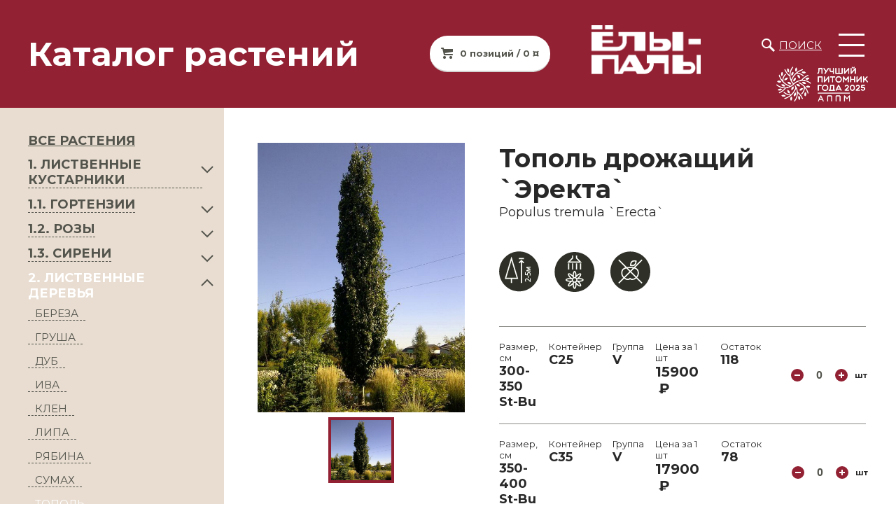

--- FILE ---
content_type: text/html; charset=UTF-8
request_url: https://yoly-paly.ru/catalog/topol/topol_drozhashchiy_erekta_populus_tremula_erecta/
body_size: 17800
content:
<!DOCTYPE html>
<html>
<head>
<meta http-equiv="Content-Type" content="text/html; charset=UTF-8">
<meta http-equiv="X-UA-Compatible" content="IE=edge">
<meta name="viewport" content="width=device-width,minimum-scale=1,user-scalable=no">
<link rel="preconnect" href="https://fonts.googleapis.com">
<link rel="preconnect" href="https://fonts.gstatic.com" crossorigin>
<meta http-equiv="Content-Type" content="text/html; charset=UTF-8" />
<meta name="robots" content="index, follow" />
<meta name="description" content="Листопадное дерево 10-15 метров высотой с узкоколонновидной, плотной кроной в диаметре около 2 м. Кора светло-серая, долго остается гладкой. Темп роста быстрый. Листья почти округлые, молодые - с бронзовым налетом, летом - матово-зеленые, снизу голубоватые, осенняя окраска красно-оранжевая, черешок длинный, отчего при дуновении ветра листья &amp;quot;шуршат&amp;quot;. Мужской клон (не пушит)." />
<link rel="canonical" href="https://yoly-paly.ru/catalog/topol/topol_drozhashchiy_erekta_populus_tremula_erecta/" />
<script data-skip-moving="true">(function(w, d, n) {var cl = "bx-core";var ht = d.documentElement;var htc = ht ? ht.className : undefined;if (htc === undefined || htc.indexOf(cl) !== -1){return;}var ua = n.userAgent;if (/(iPad;)|(iPhone;)/i.test(ua)){cl += " bx-ios";}else if (/Windows/i.test(ua)){cl += ' bx-win';}else if (/Macintosh/i.test(ua)){cl += " bx-mac";}else if (/Linux/i.test(ua) && !/Android/i.test(ua)){cl += " bx-linux";}else if (/Android/i.test(ua)){cl += " bx-android";}cl += (/(ipad|iphone|android|mobile|touch)/i.test(ua) ? " bx-touch" : " bx-no-touch");cl += w.devicePixelRatio && w.devicePixelRatio >= 2? " bx-retina": " bx-no-retina";if (/AppleWebKit/.test(ua)){cl += " bx-chrome";}else if (/Opera/.test(ua)){cl += " bx-opera";}else if (/Firefox/.test(ua)){cl += " bx-firefox";}ht.className = htc ? htc + " " + cl : cl;})(window, document, navigator);</script>


<link href="https://fonts.googleapis.com/css2?family=Montserrat:wght@400;700;900&display=block" type="text/css"  rel="stylesheet" />
<link href="/bitrix/js/ui/design-tokens/dist/ui.design-tokens.min.css?172448647123463" type="text/css"  rel="stylesheet" />
<link href="/bitrix/js/ui/fonts/opensans/ui.font.opensans.min.css?16641736832320" type="text/css"  rel="stylesheet" />
<link href="/bitrix/js/main/popup/dist/main.popup.bundle.min.css?175489847528056" type="text/css"  rel="stylesheet" />
<link href="/bitrix/css/main/themes/blue/style.min.css?1556093949331" type="text/css"  rel="stylesheet" />
<link href="/bitrix/cache/css/s1/yp23/page_c05cd78e03a90273406a4c684463a63b/page_c05cd78e03a90273406a4c684463a63b_v1.css?176845407033377" type="text/css"  rel="stylesheet" />
<link href="/bitrix/cache/css/s1/yp23/template_2b47fa2f440afd50384c5d35beeff4f6/template_2b47fa2f440afd50384c5d35beeff4f6_v1.css?1768450907122724" type="text/css"  data-template-style="true" rel="stylesheet" />




<script type="extension/settings" data-extension="currency.currency-core">{"region":"ru"}</script>



<title>Купить Тополь дрожащий `Эректа`, Populus tremula `Erecta`</title>

<meta name="cmsmagazine" content="f283c12e4555a730a30f55d9fd9c08dc" />
<meta name="google-site-verification" content="JDstzllGDgDX6PtjTgdLXxHScGgtDVwtfg9w0OPP9i0" />
<meta name="yandex-verification" content="c1cbbf0e6101f7ff" />



<!-- Yandex.Metrika counter -->
<script type="text/javascript" data-skip-moving="true" >
   (function(m,e,t,r,i,k,a){m[i]=m[i]||function(){(m[i].a=m[i].a||[]).push(arguments)};
   m[i].l=1*new Date();
   for (var j = 0; j < document.scripts.length; j++) {if (document.scripts[j].src === r) { return; }}
   k=e.createElement(t),a=e.getElementsByTagName(t)[0],k.async=1,k.src=r,a.parentNode.insertBefore(k,a)})
   (window, document, "script", "https://mc.yandex.ru/metrika/tag.js", "ym");

   ym(53031745, "init", {
        clickmap:true,
        trackLinks:true,
        accurateTrackBounce:true
   });
</script>
<noscript><div><img src="https://mc.yandex.ru/watch/53031745" style="position:absolute; left:-9999px;" alt="" /></div></noscript>
<!-- /Yandex.Metrika counter -->



</head>
<body >

 <div id="panel"></div>
  <div class="wrapper">
    <header>
          <div class="title-wrapper">
				<div class="title"><h2>Каталог растений</h2></div>
									<div class="anchor_basket_line">
<!--'start_frame_cache_bx_basketFKauiI'--><!-- <pre></pre> -->
<a class="btn btn-cart" href="/personal/basket/">0 позиций / 0 ¤</a>
<!--'end_frame_cache_bx_basketFKauiI'--></div>
							</div>
          <div class="logo-wrapper">
      	<div class="logo">
          <a href="/"><img src="/local/templates/yp23/img/yoly-paly-logo.png"  alt="Питомник растений Ёлы-палы" ></a>
        </div>
		
      	<div>
						<div class="search"><a href="/search/">Поиск</a></div>
			      		<button class="btn btn-hamburger"><i></i><i></i><i></i></button>

      	</div>
      	<div class="best">
          <a href="/news/my_poluchili_nagradu_luchshiy_pitomnik_goda_2025/"><img src="/local/templates/yp23/img/APPM_First.png"  alt="Питомник растений Ёлы-палы" ></a>
        </div>
      </div>
    </header>
    <aside class="menu">
			<div class="anchor_basket_line">
<!--'start_frame_cache_bx_basketT0kNhm'--><!-- <pre></pre> -->
<a class="btn btn-cart" href="/personal/basket/">0 позиций / 0 ¤</a>
<!--'end_frame_cache_bx_basketT0kNhm'--></div>
    	<nav>
        
	<ul>
									<li><a href="/about/">О питомнике</a></li>
												<li><a href="/news/">Лента</a></li>
												<li><a href="/contact/">Контакты</a></li>
						</ul>
	<ul>
									<li><a href="/price/">Прайс</a></li>
												<li><a href="/catalog/" class="selected">Каталог</a></li>
												<li><a href="/partners/">Партнёрам</a></li>
						</ul>
	<ul>
									<li><a href="/news/spetsializirovannoe_oborudovanie_irwin_dlya_pitomnikov/">Оборудование для питомников</a></li>
												<li><a href="https://yoly-paly.ru/about/vakansii.php">ВАКАНСИИ</a></li>
						</ul>
	<ul>
									<li><a href="https://yoly-paly.ru/dostavka-i-oplata/">ДОСТАВКА И ОПЛАТА</a></li>
												<li><a href="https://yoly-paly.ru/recommendation/">РЕКОМЕНДАЦИИ</a></li>
						</ul>
    	</nav>
<footer>
<p class="mb05">Свяжитесь с нами</p>

<p class="phone-bottom">
	<a href="tel:+78482650010">+7&nbsp;(8482)&nbsp;650-010</a>
</p>

<p class="email-bottom">
	<a href="mailto:sale@yoly-paly.ru">sale@yoly-paly.ru</a>
</p>







</footer>
    </aside>
    <div class="content">
							<aside class="left">
											<div class="aside-inner-menu"><ul><li class="expansect-root" ><a href="/catalog/">ВСЕ РАСТЕНИЯ</a></li>
            <li class="expandable " id="menu_sect_146">
                <a class="expandable_link" href="/catalog/1_listvennye_kustarniki/">1. ЛИСТВЕННЫЕ КУСТАРНИКИ</a>
                <ul>
            <li class="expandabled">
                <a class="expansect " href="/catalog/azaliya/" data-id_sect="147">АЗАЛИЯ</a>
            </li>
            <li class="expandabled">
                <a class="expansect " href="/catalog/ayva_yaponskaya/" data-id_sect="148">АЙВА ЯПОНСКАЯ</a>
            </li>
            <li class="expandabled">
                <a class="expansect " href="/catalog/aroniya/" data-id_sect="150">АРОНИЯ</a>
            </li>
            <li class="expandabled">
                <a class="expansect " href="/catalog/barbaris/" data-id_sect="151">БАРБАРИС</a>
            </li>
            <li class="expandabled">
                <a class="expansect " href="/catalog/buzina/" data-id_sect="153">БУЗИНА</a>
            </li>
            <li class="expandabled">
                <a class="expansect " href="/catalog/veygela/" data-id_sect="154">ВЕЙГЕЛА</a>
            </li>
            <li class="expandabled">
                <a class="expansect " href="/catalog/deren/" data-id_sect="157">ДЕРЕН</a>
            </li>
            <li class="expandabled">
                <a class="expansect " href="/catalog/zhimolost/" data-id_sect="158">ЖИМОЛОСТЬ</a>
            </li>
            <li class="expandabled">
                <a class="expansect " href="/catalog/iva/" data-id_sect="181">ИВА</a>
            </li>
            <li class="expandabled">
                <a class="expansect " href="/catalog/irga/" data-id_sect="159">ИРГА</a>
            </li>
            <li class="expandabled">
                <a class="expansect " href="/catalog/kizilnik/" data-id_sect="161">КИЗИЛЬНИК</a>
            </li>
            <li class="expandabled">
                <a class="expansect " href="/catalog/klen_1/" data-id_sect="211">КЛЕН</a>
            </li>
            <li class="expandabled">
                <a class="expansect " href="/catalog/krushina/" data-id_sect="163">КРУШИНА</a>
            </li>
            <li class="expandabled">
                <a class="expansect " href="/catalog/lapchatka/" data-id_sect="164">ЛАПЧАТКА</a>
            </li>
            <li class="expandabled">
                <a class="expansect " href="/catalog/oblepikha/" data-id_sect="240">ОБЛЕПИХА</a>
            </li>
            <li class="expandabled">
                <a class="expansect " href="/catalog/puzyreplodnik/" data-id_sect="165">ПУЗЫРЕПЛОДНИК</a>
            </li>
            <li class="expandabled">
                <a class="expansect " href="/catalog/ryabinnik/" data-id_sect="168">РЯБИННИК</a>
            </li>
            <li class="expandabled">
                <a class="expansect " href="/catalog/skumpiya/" data-id_sect="170">СКУМПИЯ</a>
            </li>
            <li class="expandabled">
                <a class="expansect " href="/catalog/sliva_1/" data-id_sect="212">СЛИВА</a>
            </li>
            <li class="expandabled">
                <a class="expansect " href="/catalog/spireya/" data-id_sect="171">СПИРЕЯ</a>
            </li>
            <li class="expandabled">
                <a class="expansect " href="/catalog/forzitsiya/" data-id_sect="173">ФОРЗИЦИЯ</a>
            </li>
            <li class="expandabled">
                <a class="expansect " href="/catalog/chubushnik/" data-id_sect="174">ЧУБУШНИК</a>
            </li></ul>
            </li>
            
            <li class="expandable " id="menu_sect_156">
                <a class="expandable_link" href="/catalog/1_1_gortenzii/">1.1. ГОРТЕНЗИИ</a>
                <ul>
            <li class="expandabled">
                <a class="expansect " href="/catalog/gortenziya_na_shtambe/" data-id_sect="267">ГОРТЕНЗИЯ НА ШТАМБЕ</a>
            </li>
            <li class="expandabled">
                <a class="expansect " href="/catalog/drevovidnaya/" data-id_sect="260">ДРЕВОВИДНАЯ</a>
            </li>
            <li class="expandabled">
                <a class="expansect " href="/catalog/krupnolistnaya/" data-id_sect="261">КРУПНОЛИСТНАЯ</a>
            </li>
            <li class="expandabled">
                <a class="expansect " href="/catalog/metelchataya/" data-id_sect="262">МЕТЕЛЬЧАТАЯ</a>
            </li>
            <li class="expandabled">
                <a class="expansect " href="/catalog/chereshkovaya/" data-id_sect="263">ЧЕРЕШКОВАЯ</a>
            </li></ul>
            </li>
            
            <li class="expandable " id="menu_sect_213">
                <a class="expandable_link" href="/catalog/1_2_rozy/">1.2. РОЗЫ</a>
                <ul>
            <li class="expandabled">
                <a class="expansect " href="/catalog/angliyskaya/" data-id_sect="214">АНГЛИЙСКАЯ</a>
            </li>
            <li class="expandabled">
                <a class="expansect " href="/catalog/miniatyurnaya/" data-id_sect="258">МИНИАТЮРНАЯ</a>
            </li>
            <li class="expandabled">
                <a class="expansect " href="/catalog/parkovaya/" data-id_sect="215">ПАРКОВАЯ</a>
            </li>
            <li class="expandabled">
                <a class="expansect " href="/catalog/pletistaya/" data-id_sect="216">ПЛЕТИСТАЯ</a>
            </li>
            <li class="expandabled">
                <a class="expansect " href="/catalog/pochvopokrovnaya/" data-id_sect="259">ПОЧВОПОКРОВНАЯ</a>
            </li>
            <li class="expandabled">
                <a class="expansect " href="/catalog/roza_na_shtambe_/" data-id_sect="264">РОЗА НА ШТАМБЕ </a>
            </li>
            <li class="expandabled">
                <a class="expansect " href="/catalog/floribunda/" data-id_sect="217">ФЛОРИБУНДА</a>
            </li>
            <li class="expandabled">
                <a class="expansect " href="/catalog/chayno_gibridnaya/" data-id_sect="218">ЧАЙНО-ГИБРИДНАЯ</a>
            </li>
            <li class="expandabled">
                <a class="expansect " href="/catalog/shrab_1/" data-id_sect="266">ШРАБ</a>
            </li></ul>
            </li>
            
            <li class="expandable " id="menu_sect_269">
                <a class="expandable_link" href="/catalog/1_3_sireni/">1.3. СИРЕНИ</a>
                <ul>
            <li class="expandabled">
                <a class="expansect " href="/catalog/klassicheskaya_siren/" data-id_sect="271">Классическая СИРЕНЬ</a>
            </li>
            <li class="expandabled">
                <a class="expansect " href="/catalog/kollektsiya_russkaya_siren/" data-id_sect="169">Коллекция РУССКАЯ СИРЕНЬ</a>
            </li>
            <li class="expandabled">
                <a class="expansect " href="/catalog/siren_na_shtambe_/" data-id_sect="272">СИРЕНЬ НА ШТАМБЕ </a>
            </li></ul>
            </li>
            
            <li class="expandable expanded" id="menu_sect_175">
                <a class="expandable_link" href="/catalog/2_listvennye_derevya/">2. ЛИСТВЕННЫЕ ДЕРЕВЬЯ</a>
                <ul>
            <li class="expandabled">
                <a class="expansect " href="/catalog/bereza/" data-id_sect="177">БЕРЕЗА</a>
            </li>
            <li class="expandabled">
                <a class="expansect " href="/catalog/grusha/" data-id_sect="249">ГРУША</a>
            </li>
            <li class="expandabled">
                <a class="expansect " href="/catalog/dub/" data-id_sect="180">ДУБ</a>
            </li>
            <li class="expandabled">
                <a class="expansect " href="/catalog/iva_1/" data-id_sect="210">ИВА</a>
            </li>
            <li class="expandabled">
                <a class="expansect " href="/catalog/klen/" data-id_sect="183">КЛЕН</a>
            </li>
            <li class="expandabled">
                <a class="expansect " href="/catalog/lipa/" data-id_sect="185">ЛИПА</a>
            </li>
            <li class="expandabled">
                <a class="expansect " href="/catalog/ryabina/" data-id_sect="188">РЯБИНА</a>
            </li>
            <li class="expandabled">
                <a class="expansect " href="/catalog/sumakh/" data-id_sect="190">СУМАХ</a>
            </li>
            <li class="expandabled">
                <a class="expansect use" href="/catalog/topol/" data-id_sect="191">ТОПОЛЬ</a>
            </li>
            <li class="expandabled">
                <a class="expansect " href="/catalog/cheremukha/" data-id_sect="192">ЧЕРЕМУХА</a>
            </li>
            <li class="expandabled">
                <a class="expansect " href="/catalog/yablonya/" data-id_sect="193">ЯБЛОНЯ</a>
            </li></ul>
            </li>
            
            <li class="expandable " id="menu_sect_137">
                <a class="expandable_link" href="/catalog/3_khvoynye_rasteniya/">3. ХВОЙНЫЕ РАСТЕНИЯ</a>
                <ul>
            <li class="expandabled">
                <a class="expansect " href="/catalog/el/" data-id_sect="138">ЕЛЬ</a>
            </li>
            <li class="expandabled">
                <a class="expansect " href="/catalog/listvennitsa/" data-id_sect="140">ЛИСТВЕННИЦА</a>
            </li>
            <li class="expandabled">
                <a class="expansect " href="/catalog/mozhzhevelnik/" data-id_sect="142">МОЖЖЕВЕЛЬНИК</a>
            </li>
            <li class="expandabled">
                <a class="expansect " href="/catalog/pikhta/" data-id_sect="143">ПИХТА</a>
            </li>
            <li class="expandabled">
                <a class="expansect " href="/catalog/sosna/" data-id_sect="144">СОСНА</a>
            </li>
            <li class="expandabled">
                <a class="expansect " href="/catalog/tuya/" data-id_sect="145">ТУЯ</a>
            </li></ul>
            </li>
            
            <li class="expandable " id="menu_sect_194">
                <a class="expandable_link" href="/catalog/4_topiarnye_formy/">4. ТОПИАРНЫЕ ФОРМЫ</a>
                <ul>
            <li class="expandabled">
                <a class="expansect " href="/catalog/arka/" data-id_sect="268">АРКА</a>
            </li>
            <li class="expandabled">
                <a class="expansect " href="/catalog/shar/" data-id_sect="198">ШАР</a>
            </li>
            <li class="expandabled">
                <a class="expansect " href="/catalog/element_zhivoy_izgorodi/" data-id_sect="200">ЭЛЕМЕНТ ЖИВОЙ ИЗГОРОДИ</a>
            </li></ul>
            </li>
            </ul></div>						<div class="aside-filters ">
	<div class="toggler">Подбор растений</div>
	<form name="arrFilter_form" action="/catalog/topol/topol_drozhashchiy_erekta_populus_tremula_erecta/" method="get" class="smartfilter smartfilter_form">
							<div id="all_clear_149" class="filter radio">
								<p>Новинка</p>
				<label>
										<input class="check_filter_clear" id="all_check_149" data-id_parent="149" type="checkbox" checked>
					<i></i>
					<span>Все</span>
				</label>
									<label for="arrFilter_149_102889991">
						<input
							class="check_filter"
							data-check_all="149"
							type="checkbox"
							value="Y"
							name="arrFilter_149_102889991"
							id="arrFilter_149_102889991"
													/>
						<i></i>
						<span>Да</span>
					</label>
							</div>
						<div id="all_clear_52" class="filter radio">
								<p>Местоположение</p>
				<label>
										<input class="check_filter_clear" id="all_check_52" data-id_parent="52" type="checkbox" checked>
					<i></i>
					<span>Все</span>
				</label>
									<label for="arrFilter_52_1330857165">
						<input
							class="check_filter"
							data-check_all="52"
							type="checkbox"
							value="Y"
							name="arrFilter_52_1330857165"
							id="arrFilter_52_1330857165"
													/>
						<i></i>
						<span>Полутень</span>
					</label>
									<label for="arrFilter_52_1166680007">
						<input
							class="check_filter"
							data-check_all="52"
							type="checkbox"
							value="Y"
							name="arrFilter_52_1166680007"
							id="arrFilter_52_1166680007"
													/>
						<i></i>
						<span>Тень</span>
					</label>
									<label for="arrFilter_52_2877587179">
						<input
							class="check_filter"
							data-check_all="52"
							type="checkbox"
							value="Y"
							name="arrFilter_52_2877587179"
							id="arrFilter_52_2877587179"
													/>
						<i></i>
						<span>Солнце</span>
					</label>
									<label for="arrFilter_52_739474374">
						<input
							class="check_filter"
							data-check_all="52"
							type="checkbox"
							value="Y"
							name="arrFilter_52_739474374"
							id="arrFilter_52_739474374"
													/>
						<i></i>
						<span>Солнце, полутень</span>
					</label>
									<label for="arrFilter_52_3165414999">
						<input
							class="check_filter"
							data-check_all="52"
							type="checkbox"
							value="Y"
							name="arrFilter_52_3165414999"
							id="arrFilter_52_3165414999"
													/>
						<i></i>
						<span>Полутень, тень</span>
					</label>
							</div>
						<div id="all_clear_26" class="filter radio">
								<p>Высота в 10-15 лет</p>
				<label>
										<input class="check_filter_clear" id="all_check_26" data-id_parent="26" type="checkbox" checked>
					<i></i>
					<span>Все</span>
				</label>
									<label for="arrFilter_26_2366072709">
						<input
							class="check_filter"
							data-check_all="26"
							type="checkbox"
							value="Y"
							name="arrFilter_26_2366072709"
							id="arrFilter_26_2366072709"
													/>
						<i></i>
						<span>Большое (от 5м)</span>
					</label>
									<label for="arrFilter_26_1225859608">
						<input
							class="check_filter"
							data-check_all="26"
							type="checkbox"
							value="Y"
							name="arrFilter_26_1225859608"
							id="arrFilter_26_1225859608"
													/>
						<i></i>
						<span>Карликовое</span>
					</label>
									<label for="arrFilter_26_1779171557">
						<input
							class="check_filter"
							data-check_all="26"
							type="checkbox"
							value="Y"
							name="arrFilter_26_1779171557"
							id="arrFilter_26_1779171557"
													/>
						<i></i>
						<span>Маленькое (до 2м)</span>
					</label>
									<label for="arrFilter_26_181111040">
						<input
							class="check_filter"
							data-check_all="26"
							type="checkbox"
							value="Y"
							name="arrFilter_26_181111040"
							id="arrFilter_26_181111040"
													/>
						<i></i>
						<span>Миниатюрное (до 1м)</span>
					</label>
									<label for="arrFilter_26_2110568854">
						<input
							class="check_filter"
							data-check_all="26"
							type="checkbox"
							value="Y"
							name="arrFilter_26_2110568854"
							id="arrFilter_26_2110568854"
													/>
						<i></i>
						<span>Среднее (2-5м)</span>
					</label>
							</div>
						<div class="filter price">
				<p>Стоимость</p>
				<div>
					<p>От</p>
					<div class="input">
						<input
							class="min-price"
							type="text"
							name="arrFilter_P1_MIN"
							id="arrFilter_P1_MIN"
							value=""
							size="5"
							onkeyup="smartFilter.keyup(this)"
							placeholder="1"
						/>
					</div>
					<p>До</p>
					<div class="input">
						<input
							class="max-price"
							type="text"
							name="arrFilter_P1_MAX"
							id="arrFilter_P1_MAX"
							value=""
							size="5"
							onkeyup="smartFilter.keyup(this)"
							placeholder="350000"
						/>
					</div>
				</div>
			</div>
				<div class="filter colors">
		<div>
					</div>
	</div>
		<div class="filter">
			<button type="submit"	id="set_filter"	name="set_filter" class="btn btn-black">Подобрать</button>
		</div>
	</form>
</div>
									</aside>
			      <div class="center ">
        <a id="TopPlants"></a>
<div class="good-layout" id="bx_117848907_49360">
		<div class="left">
		<section class="section-good-slider">
			<div class="big">
									<div>
						<a href="/upload/iblock/1fd/huukpiivo0e0fq3hg30bwvtenntma56b/8cc99783_1220_11de_8b1f_00138ff8ef8f_3afb1e08_d988_11eb_ab47_ac1f6be25f99.resize1.jpeg" class="js-smartPhoto" data-caption="plants" data-id="1" data-group="plants">
						<img src="/upload/iblock/1fd/huukpiivo0e0fq3hg30bwvtenntma56b/8cc99783_1220_11de_8b1f_00138ff8ef8f_3afb1e08_d988_11eb_ab47_ac1f6be25f99.resize1.jpeg" class="lazyload" alt=""/>
						</a>
					</div>
							</div>
			<div>
								<div class="carousel">
											<div class="preview"><img src="/upload/iblock/1fd/huukpiivo0e0fq3hg30bwvtenntma56b/8cc99783_1220_11de_8b1f_00138ff8ef8f_3afb1e08_d988_11eb_ab47_ac1f6be25f99.resize1.jpeg" alt=""></div>
									</div>
							</div>

		</section>
	</div>
		<div class="main">
				<h1>Тополь дрожащий `Эректа`</h1>
		<p class="latin"> Populus tremula `Erecta`</p>
		<div class="icons">
																									<img src="/local/templates/yp23/img/product-icons/height_9.png" alt="Высота 2-5 метров" title="Высота 2-5 метров">
																															<!-- icon path: /local/templates/yp23/img/product-icons/sky_11057.png (Солнце, полутень) -->
																															<img src="/local/templates/yp23/img/product-icons/watering_10013.png" alt="Умеренный полив" title="Умеренный полив">
																																																																															<img src="/local/templates/yp23/img/product-icons/fruit_1.png" alt="Не плодоносит" title="Не плодоносит">
																											</div>
		<div class="variants">
							<div class="variant">
																				<div class="row">
						<div class="property1">
							<p>Размер, см</p>
							<p>300-350 St-Bu</p>
						</div>
						<div class="property1">
							<p>Контейнер</p>
							<p>C25</p>
						</div>
						<div class="property2">
							<p>Группа</p>
							<p>V</p>
						</div>
						<div class="property price">
							<p>Цена за 1 шт</p>
							<p>							15900</p>
						</div>
						<div class="property1">
														<p></p>
							<p></p>
						</div>
												<div class="property2">
							<p>Остаток</p>
							<p>118</p>
						</div>
													<div class="amount">
								<button class="btn-minus">-</button>
								<input class="amount_col_by" data-off_id="74058" data-price="15900" type="number" min="0" value="0" max="118" readonly>
								<button class="btn-plus">+</button>
								<p>шт</p>
							</div>
												<!--<div class="property empty"></div>-->
					</div>
										<!--<div class="row">
						<div class="property price">
							<p>Цена за 1 шт</p>
							<p>15900</p>
						</div>
																			<div class="amount">
								<button class="btn-minus">-</button>
								<input class="amount_col_by" data-off_id="74058" data-price="15900" type="number" min="0" value="0" max="118" readonly>
								<button class="btn-plus">+</button>
								<p>шт</p>
							</div>
											</div>-->
				</div>
							<div class="variant">
																				<div class="row">
						<div class="property1">
							<p>Размер, см</p>
							<p>350-400 St-Bu</p>
						</div>
						<div class="property1">
							<p>Контейнер</p>
							<p>C35</p>
						</div>
						<div class="property2">
							<p>Группа</p>
							<p>V</p>
						</div>
						<div class="property price">
							<p>Цена за 1 шт</p>
							<p>							17900</p>
						</div>
						<div class="property1">
														<p></p>
							<p></p>
						</div>
												<div class="property2">
							<p>Остаток</p>
							<p>78</p>
						</div>
													<div class="amount">
								<button class="btn-minus">-</button>
								<input class="amount_col_by" data-off_id="74059" data-price="17900" type="number" min="0" value="0" max="78" readonly>
								<button class="btn-plus">+</button>
								<p>шт</p>
							</div>
												<!--<div class="property empty"></div>-->
					</div>
										<!--<div class="row">
						<div class="property price">
							<p>Цена за 1 шт</p>
							<p>17900</p>
						</div>
																			<div class="amount">
								<button class="btn-minus">-</button>
								<input class="amount_col_by" data-off_id="74059" data-price="17900" type="number" min="0" value="0" max="78" readonly>
								<button class="btn-plus">+</button>
								<p>шт</p>
							</div>
											</div>-->
				</div>
					</div>
		<div class="cart-control">
			<div class="total">
				<p><span class="total_col">0</span> товаров на сумму</p>
				<p class="total_price">0</p>
			</div>
			<div>
				<buttton class="btn btn-green by_tov">Добавить в заказ</buttton>
			</div>
			<div>
				<buttton class="btn btn-green by_opt">?</buttton>
				<span>УЗНАТЬ ОПТОВУЮ ЦЕНУ</span>
			</div>
		</div>
	</div>
</div>
<!-- <pre></pre> -->
<section class="section-good-tabs">
	<div class="tabs ">
		<div class="tab active"><span>Описание</span></div>
				<div class="tab"><span>Характеристики</span></div>
						<div class="tab"><span>Советы по уходу</span></div>
			</div>
	<div class="tabs-content">
		<div>
			<div class="tab-title">Описание</div>
			<div class="tab-content entry">
				<p>
					Листопадное дерево 10-15 метров высотой с узкоколонновидной, плотной кроной в диаметре около 2 м. Кора светло-серая, долго остается гладкой. Темп роста быстрый. Листья почти округлые, молодые - с бронзовым налетом, летом - матово-зеленые, снизу голубоватые, осенняя окраска красно-оранжевая, черешок длинный, отчего при дуновении ветра листья &quot;шуршат&quot;. Мужской клон &#40;не пушит&#41;.				</p>
			</div>
						<div class="tab-content">
				<table width="100%" style="margin-top:15px;border-collapse: collapse;">
					<tr>
						<th colspan=2 style="border-bottom:1px solid lightgray;padding:10px;">
Условные обозначения
						</th>
					</tr>
					<tr>
						<td width="50%" style="border-right:1px solid lightgray;padding:10px 0 0 10px;">
							<b>60-80</b> - высота или ширина растения 60-80 см<br>
						</td>
						<td width="50%" style="padding:10px 0 0 10px;">
							<b>TC/WRB</b> - растение с комом, высаженное в тканевый контейнер<br>
						</td>
					</tr>
					<tr>
						<td width="50%" style="border-right:1px solid lightgray;padding:10px 0 0 10px;">
							<b>12/14</b> - обхват ствола у деревьев 12/14 см<br>
						</td>
						<td width="50%" style="padding:10px 0 0 10px;">
							<b>WRB</b> - ком земли, упакован в мешковину<br>
						</td>
					</tr>
					<tr>
						<td width="50%" style="border-right:1px solid lightgray;padding:10px 0 0 10px;">
							<b>С15</b> - пластиковый контейнер объемом 15 л <br>
						</td>
						<td width="50%" style="padding:10px 0 0 10px;">
							<b>St150</b> - растение на штамбе, высота штамба 150, см<br>
						</td>
					</tr>
					<tr>
						<td width="50%" style="border-right:1px solid lightgray;padding:10px 0 10px 10px;">
							<b>TC50</b> - тканевый контейнер объемом 50 л
						</td>
						<td width="50%" style="padding:10px 0 10px 10px;">
							<b>®</b> - сорт с защитой авторского права
						</td>
					</tr>
					<tr>
						<td colspan=2 style="border-top:1px solid lightgray;padding:10px;">
							<b>Обратите внимание!</b> Если в карточке товара есть графа "В продаже - май", значит растение ещё в производстве и будет готово к продаже в мае. Если растение поступило в продажу - срок не отображается.
						</td>
					</tr>
				</table>
			</div>
		</div>
				<div>
			<div class="tab-title">Характеристики</div>
			<div class="tab-content entry">
				<table>
					<thead>
						<tr>
							<th>Характеристика</th>
							<th>Значение</th>
						</tr>
					</thead>
					<tbody>
																									<tr>
								<td>Местоположение</td>
								<td>
									Солнце, полутень								</td>
							</tr>
																			<tr>
								<td>Высота в 10-15 лет</td>
								<td>
									Большое (от 5м)								</td>
							</tr>
																			<tr>
								<td>Полив</td>
								<td>
									Умеренный								</td>
							</tr>
																	</tbody>
				</table>
			</div>
		</div>
						<div>
			<div class="tab-title">Советы по уходу</div>
			<div class="tab-content question-list">
									<div class="question">
						<p>Как сажать растения из контейнера?</p>
						<!--<p>Контейнерные растения – будь то деревья или кустарники, лиственные или хвойные – можно высаживать в течении всего сезона, до конца октября.&lt;br&gt;
 &lt;br&gt;
 &lt;b&gt;Этапы посадки&lt;/b&gt;&lt;br&gt;
 &lt;br&gt;
 1. Растение вместе с контейнером ставим в воду, чтобы корневой ком пропитался.&lt;br&gt;
 &lt;br&gt;
 2. Готовим посадочную яму, она должна быть больше контейнера в 2 раза. Проливаем яму водой.&lt;br&gt;
 &lt;br&gt;
 3. Готовим почвенную смесь для лиственных растений: дерновая земля 2ч., торф 1ч., перегной 1ч. &lt;br&gt;
 Для хвойных растений: речной песок 1ч., торф 1ч., земля 3ч. &lt;br&gt;
 Не добавлять навоз.&lt;br&gt;
 &lt;br&gt;
 4. Освобождаем растение от контейнера.&lt;br&gt;
 &lt;br&gt;
 5. Если корни сильно закручены, их слегка расправляем, не разрушая кома. &lt;br&gt;
 &lt;br&gt;
 6. Помещаем растение в посадочную яму так, чтобы корневая шейка была на уровне земли.&lt;br&gt;
 &lt;br&gt;
 7. Заполняем яму вокруг растения приготовленным грунтом, уплотняя землю, проливаем поэтапно водой. Используем стимулятор корнеобразования.&lt;br&gt;
 &lt;br&gt;
 8. Формируем приствольный круг.&lt;br&gt;
 &lt;br&gt;
 9. Обильно поливаем. Мульчируем корой, торфом, галькой.&lt;br&gt;
 &lt;br&gt;
 10. Взрослые растения, чтобы не вывернуло ветром, закрепляем на растяжки.&lt;br&gt;
 &lt;br&gt;
 11. Первые один-два года после посадки растение поливается регулярно, так чтобы корни не пересыхали.&lt;br&gt;</p>-->
						<p>Контейнерные растения – будь то деревья или кустарники, лиственные или хвойные – можно высаживать в течении всего сезона, до конца октября.<br>
 <br>
 <b>Этапы посадки</b><br>
 <br>
 1. Растение вместе с контейнером ставим в воду, чтобы корневой ком пропитался.<br>
 <br>
 2. Готовим посадочную яму, она должна быть больше контейнера в 2 раза. Проливаем яму водой.<br>
 <br>
 3. Готовим почвенную смесь для лиственных растений: дерновая земля 2ч., торф 1ч., перегной 1ч. <br>
 Для хвойных растений: речной песок 1ч., торф 1ч., земля 3ч. <br>
 Не добавлять навоз.<br>
 <br>
 4. Освобождаем растение от контейнера.<br>
 <br>
 5. Если корни сильно закручены, их слегка расправляем, не разрушая кома. <br>
 <br>
 6. Помещаем растение в посадочную яму так, чтобы корневая шейка была на уровне земли.<br>
 <br>
 7. Заполняем яму вокруг растения приготовленным грунтом, уплотняя землю, проливаем поэтапно водой. Используем стимулятор корнеобразования.<br>
 <br>
 8. Формируем приствольный круг.<br>
 <br>
 9. Обильно поливаем. Мульчируем корой, торфом, галькой.<br>
 <br>
 10. Взрослые растения, чтобы не вывернуло ветром, закрепляем на растяжки.<br>
 <br>
 11. Первые один-два года после посадки растение поливается регулярно, так чтобы корни не пересыхали.<br></p>
					</div>
									<div class="question">
						<p>Как сажать растения с земляным комом?</p>
						<!--<p>&lt;b&gt;Этапы посадки&lt;/b&gt;&lt;br&gt;
 &lt;br&gt;
 1. Подготовить посадочную яму в 2 раза больше, чем ком.&lt;br&gt;
 &lt;br&gt;
 2. На дно ямы закладывают питательный грунт.&lt;br&gt;
 Для лиственной группы: земля, торф, перегной.&lt;br&gt;
 Для хвойной группы: земля – 3 части, речной песок – 1 часть, торф – 1 часть&lt;br&gt;
 &lt;br&gt;
 3. Растения аккуратно извлекают из контейнера или тканевой сумки. Иногда удобнее контейнер или сумку предварительно разрезать. Опускают в посадочную яму. Главное не повредить ком!&lt;br&gt;
 &lt;br&gt;
 4. Растения, ком которых упакован в железную сетку и мешковину, высаживаются вместе с упаковкой, со временем они разлагаются. &lt;br&gt;
 &lt;br&gt;
 5. Растения располагают по центру посадочной ямы, корневая шейка остается на уровне поверхности земли. Заливают водой, не размывая кома. Заполняют яму питательным грунтом, уплотняя землю вокруг кома. Снова проливают, можно с раствором стимулятора корнеобразования.&lt;br&gt;
 &lt;br&gt;
6. После того, как земля после полива осядет – досыпать земли.</p>-->
						<p><b>Этапы посадки</b><br>
 <br>
 1. Подготовить посадочную яму в 2 раза больше, чем ком.<br>
 <br>
 2. На дно ямы закладывают питательный грунт.<br>
 Для лиственной группы: земля, торф, перегной.<br>
 Для хвойной группы: земля – 3 части, речной песок – 1 часть, торф – 1 часть<br>
 <br>
 3. Растения аккуратно извлекают из контейнера или тканевой сумки. Иногда удобнее контейнер или сумку предварительно разрезать. Опускают в посадочную яму. Главное не повредить ком!<br>
 <br>
 4. Растения, ком которых упакован в железную сетку и мешковину, высаживаются вместе с упаковкой, со временем они разлагаются. <br>
 <br>
 5. Растения располагают по центру посадочной ямы, корневая шейка остается на уровне поверхности земли. Заливают водой, не размывая кома. Заполняют яму питательным грунтом, уплотняя землю вокруг кома. Снова проливают, можно с раствором стимулятора корнеобразования.<br>
 <br>
6. После того, как земля после полива осядет – досыпать земли.</p>
					</div>
							</div>
		</div>
			</div>
</section>
		<section class="section-similiar-goods">
			<div class="section-header">
				<p>Похожие товары</p>
				<a href="/catalog/" class="btn btn-transparent">Посмотреть все</a>
			</div>
			<div class="items-list">
									<div class="item" style="background-image: url('/upload/iblock/1fd/huukpiivo0e0fq3hg30bwvtenntma56b/8cc99783_1220_11de_8b1f_00138ff8ef8f_3afb1e08_d988_11eb_ab47_ac1f6be25f99.resize1.jpeg')">
						<img src="/upload/iblock/1fd/huukpiivo0e0fq3hg30bwvtenntma56b/8cc99783_1220_11de_8b1f_00138ff8ef8f_3afb1e08_d988_11eb_ab47_ac1f6be25f99.resize1.jpeg" data-src="/upload/iblock/1fd/huukpiivo0e0fq3hg30bwvtenntma56b/8cc99783_1220_11de_8b1f_00138ff8ef8f_3afb1e08_d988_11eb_ab47_ac1f6be25f99.resize1.jpeg" class="lazyload" alt="">
						<a href="/catalog/topol/topol_drozhashchiy_erekta_populus_tremula_erecta/" class="cover">
							<span>
																<span>Тополь дрожащий `Эректа`</span>
								<span> Populus tremula `Erecta`</span>
							</span>
						</a>
					</div>
							</div>

			<a href="/catalog/" class="btn btn-transparent -mobile">Посмотреть все</a>
		</section>
						<meta itemprop="name" content="Тополь дрожащий `Эректа`, Populus tremula `Erecta`" />
	<meta itemprop="category" content="2. ЛИСТВЕННЫЕ ДЕРЕВЬЯ/ТОПОЛЬ" />
							<section class="section-certificates-form">
</section>
        </div>
        <div class="menu-placeholder"></div>
      </div>
      <div class="bottom">
        <section class="section-footer">
        	<div class="copyright">
        		<p>
              © Питомник декоративных растений «ЁЛЫ-ПАЛЫ», 2026 При использовании материалов ссылка на сайт yoly-paly.ru обязательна
<div class="bx_breadcrumbs" style="display: none;">

<ul itemscope itemtype="http://schema.org/BreadcrumbList"><li itemprop="itemListElement" itemscope itemtype="http://schema.org/ListItem"><a href="/" title="Главная" itemprop="item"><span itemprop="name">Главная</span><meta itemprop="position" content="0" /></a></li><li itemprop="itemListElement" itemscope itemtype="http://schema.org/ListItem"><a href="/catalog/" title="Каталог" itemprop="item"><span itemprop="name">Каталог</span><meta itemprop="position" content="1" /></a></li></ul>
</div>

	<div itemscope itemtype="http://schema.org/Organization" style="display: none;" >

			<div itemprop="name">
			Питомник декоративных растений &quot;Ёлы-палы&quot;		</div>
	
	
		<div itemprop="address" itemscope itemtype="http://schema.org/PostalAddress">
		 			 <div itemprop="postalCode">445143</div>
		 		 			 <div itemprop="addressCountry">Россия</div>
		 		 			 <div itemprop="addressRegion">Самарская область</div>
		 	   		   <div itemprop="addressLocality">Тольятти</div>
	   	   		  <div itemprop="streetAddress">445143, Самарская обл, Ставропольский р-н, Подстёпки с, Фермерская ул, д 14а</div>
	   	 </div>
		
		 <div>
		 			 			<span itemprop="telephone">+78482650010</span>
		 	 </div>
		
		
			<div>
											<a itemprop="email" href="mailto:marketing@yoly-paly.ru">marketing@yoly-paly.ru</a>
					</div>
	
			<div>
			<a href="http://yoly-paly.ru" itemprop="url">yoly-paly.ru</a>
		</div>
	
			<div>
            

<div itemscope itemtype="http://schema.org/ImageObject" itemprop="logo" >

			<img src="/bitrix/templates/yoly-paly/img/logo.png" itemprop="contentUrl" alt="Питомник декоративных растений &amp;quot;Ёлы-палы&amp;quot;" />
	
	<div >

        				<p itemprop="name">Питомник декоративных растений &amp;quot;Ёлы-палы&amp;quot;</p>
						<p itemprop="caption">Питомник декоративных растений &amp;quot;Ёлы-палы&amp;quot;</p>
						<p itemprop="description">Питомник декоративных растений &amp;quot;Ёлы-палы&amp;quot;</p>
		
				<meta itemprop="height" content="70px">
						<meta itemprop="width" content="153px">
		
					<div itemscope itemtype="http://schema.org/ImageObject" itemprop="thumbnail">
				<img src="/bitrix/templates/yoly-paly/img/logo.png" itemprop="contentUrl" alt="Питомник декоративных растений &amp;quot;Ёлы-палы&amp;quot;" />
			</div>
		
		
		

	</div>

</div>



		</div>
	
    
		
	
			<div>
			 <span itemprop="taxID">632100355006</span>
		</div>
	
	

	</div>



        		</p>
        	</div>
        	<div class="columns">
        		<div>
        			<p>Свяжитесь с нами</p>
        			<p>
        				<strong>
                  <div style="font-size:90%;">
 <a href="tel:+78482650010"><strong>+7 (8482) 650-010</strong></a>
</div>                <div style="font-size:90%;">
	<a href="mailto:sale@yoly-paly.ru">sale@yoly-paly.ru</a>
</div>
</strong>
        				<!--или <strong><a href="#" class="callback">Закажите звонок</a></strong>
					<br>-->
                <div style="margin-top:10px;">
 <a href="https://vk.com/pitomnikyolypaly"><img width="25" src="/upload/medialibrary/4a7/vk25px.png" height="25" alt="ВКонтакте" title="ВКонтакте"></a>&nbsp; 
<a href="https://ok.ru/group/61071263727758"><img src="/upload/medialibrary/51c/i4a2vg687iutrt6y99fhf0qesvs0pzp9/ok25px.png" alt="Одноклассники" title="Одноклассники"></a>&nbsp; 
<a href="http://t.me/pitomnikyolypaly"><img alt="Telegram" src="/upload/medialibrary/34f/ozdzi706ciofpilj672xu7kaixwhzgc7/tg25px.png" title="Telegram"></a> &nbsp; 
<a href="https://www.tiktok.com/@yolypaly.ru"><img alt="TikTok" src="/upload/medialibrary/bb7/rnjm7ck25dik0pl8gqd4v904t1tm1iyb/tk25px.png" title="TikTok"></a>&nbsp;
</div>
 <br>        			</p>
        		</div>
        		<div>
        			<p>Адрес</p>
        			<p><strong>
                <div>
</div>
<div>
	Самарская область<br>
	 с. Подстёпки<br>
	 ул. Фермерская, 14А
</div>
 <br>              </strong></p>
        		</div>
        		<div>
        			<p>Режим работы</p>
        			<p><strong>
                <div>
	Офис: <br>
	 пн-пт&nbsp;с 9:00 до 17:00 ч.<br>
 <br>
	 Розничная торговая площадка:&nbsp;<br>
	 Закрыта до весны 2026.
</div>              </strong></p>
        		</div>
        	</div>
        </section>
			</div>
    </div>
    <div class="modal_fon"></div>
    <div class="modal_video modal_window"></div>

    <div class="modal_call_back modal_window">
      <div class="modal_call_back_title">
        <p>Закажите обратный звонок</p>
        <button class="modal_call_back_close" type="button" name="button"></button>
      </div>
      <form id="feedback_form" class="validate" method="post">
        <div class="modal_call_back_form">
					<div class="element">
						<input type="text" class="" name="name" value="" aria-invalid="false" placeholder="Имя">
					</div>
          <div class="element valid">
						<input type="text" class="required" name="phone" value="" required="" aria-invalid="false" placeholder="Телефон">
            <p>Что бы мы вам перезвонили необходим ваш телефонный номер.<br /> Введите его пожалуйста.</p>
          </div>
          <div class="element">
						<input type="text" class="" name="mail" value="" aria-invalid="false" placeholder="Эл. почта">
					</div>
				</div>
        <button class="modal_call_back_btn" type="submit" name="button">Заказать звонок</button>
      </form>
    </div>
    <div class="feedback_rezult">
      Ваша заявка успешно отправлена
    </div>

    <div class="modal_add_tovar_rezult modal_window">
      <div class="tovar_rezult_title">
        Товар добавлен в корзину
      </div>
      <div class="tovar_rezult_body">
        <a class="btn btn-green modal_close">Продолжить покупки</a>
        <a class="btn btn-green" href="/personal/basket/">Перейти в корзину</a>
      </div>
    </div>
    <div class="load_block"></div>

 <script>if(!window.BX)window.BX={};if(!window.BX.message)window.BX.message=function(mess){if(typeof mess==='object'){for(let i in mess) {BX.message[i]=mess[i];} return true;}};</script>
<script>(window.BX||top.BX).message({"JS_CORE_LOADING":"Загрузка...","JS_CORE_NO_DATA":"- Нет данных -","JS_CORE_WINDOW_CLOSE":"Закрыть","JS_CORE_WINDOW_EXPAND":"Развернуть","JS_CORE_WINDOW_NARROW":"Свернуть в окно","JS_CORE_WINDOW_SAVE":"Сохранить","JS_CORE_WINDOW_CANCEL":"Отменить","JS_CORE_WINDOW_CONTINUE":"Продолжить","JS_CORE_H":"ч","JS_CORE_M":"м","JS_CORE_S":"с","JSADM_AI_HIDE_EXTRA":"Скрыть лишние","JSADM_AI_ALL_NOTIF":"Показать все","JSADM_AUTH_REQ":"Требуется авторизация!","JS_CORE_WINDOW_AUTH":"Войти","JS_CORE_IMAGE_FULL":"Полный размер"});</script><script src="/bitrix/js/main/core/core.min.js?1755176259229643"></script><script>BX.Runtime.registerExtension({"name":"main.core","namespace":"BX","loaded":true});</script>
<script>BX.setJSList(["\/bitrix\/js\/main\/core\/core_ajax.js","\/bitrix\/js\/main\/core\/core_promise.js","\/bitrix\/js\/main\/polyfill\/promise\/js\/promise.js","\/bitrix\/js\/main\/loadext\/loadext.js","\/bitrix\/js\/main\/loadext\/extension.js","\/bitrix\/js\/main\/polyfill\/promise\/js\/promise.js","\/bitrix\/js\/main\/polyfill\/find\/js\/find.js","\/bitrix\/js\/main\/polyfill\/includes\/js\/includes.js","\/bitrix\/js\/main\/polyfill\/matches\/js\/matches.js","\/bitrix\/js\/ui\/polyfill\/closest\/js\/closest.js","\/bitrix\/js\/main\/polyfill\/fill\/main.polyfill.fill.js","\/bitrix\/js\/main\/polyfill\/find\/js\/find.js","\/bitrix\/js\/main\/polyfill\/matches\/js\/matches.js","\/bitrix\/js\/main\/polyfill\/core\/dist\/polyfill.bundle.js","\/bitrix\/js\/main\/core\/core.js","\/bitrix\/js\/main\/polyfill\/intersectionobserver\/js\/intersectionobserver.js","\/bitrix\/js\/main\/lazyload\/dist\/lazyload.bundle.js","\/bitrix\/js\/main\/polyfill\/core\/dist\/polyfill.bundle.js","\/bitrix\/js\/main\/parambag\/dist\/parambag.bundle.js"]);
</script>
<script>BX.Runtime.registerExtension({"name":"pull.protobuf","namespace":"BX","loaded":true});</script>
<script>BX.Runtime.registerExtension({"name":"rest.client","namespace":"window","loaded":true});</script>
<script>(window.BX||top.BX).message({"pull_server_enabled":"Y","pull_config_timestamp":1754898495,"shared_worker_allowed":"Y","pull_guest_mode":"N","pull_guest_user_id":0,"pull_worker_mtime":1745048135});(window.BX||top.BX).message({"PULL_OLD_REVISION":"Для продолжения корректной работы с сайтом необходимо перезагрузить страницу."});</script>
<script>BX.Runtime.registerExtension({"name":"pull.client","namespace":"BX","loaded":true});</script>
<script>BX.Runtime.registerExtension({"name":"pull","namespace":"window","loaded":true});</script>
<script>BX.Runtime.registerExtension({"name":"fx","namespace":"window","loaded":true});</script>
<script>BX.Runtime.registerExtension({"name":"ui.design-tokens","namespace":"window","loaded":true});</script>
<script>BX.Runtime.registerExtension({"name":"ui.fonts.opensans","namespace":"window","loaded":true});</script>
<script>BX.Runtime.registerExtension({"name":"main.popup","namespace":"BX.Main","loaded":true});</script>
<script>BX.Runtime.registerExtension({"name":"popup","namespace":"window","loaded":true});</script>
<script>BX.Runtime.registerExtension({"name":"currency.currency-core","namespace":"BX.Currency","loaded":true});</script>
<script>BX.Runtime.registerExtension({"name":"currency","namespace":"window","loaded":true});</script>
<script>(window.BX||top.BX).message({"LANGUAGE_ID":"ru","FORMAT_DATE":"DD.MM.YYYY","FORMAT_DATETIME":"DD.MM.YYYY HH:MI:SS","COOKIE_PREFIX":"BITRIX_SM","SERVER_TZ_OFFSET":"10800","UTF_MODE":"Y","SITE_ID":"s1","SITE_DIR":"\/","USER_ID":"","SERVER_TIME":1768644254,"USER_TZ_OFFSET":0,"USER_TZ_AUTO":"Y","bitrix_sessid":"92e2170075e99a9ae7478bed390e60d1"});</script><script  src="/bitrix/cache/js/s1/yp23/kernel_main/kernel_main_v1.js?1768559106196391"></script>
<script src="/bitrix/js/pull/protobuf/protobuf.min.js?160024213876433"></script>
<script src="/bitrix/js/pull/protobuf/model.min.js?160024213814190"></script>
<script src="/bitrix/js/rest/client/rest.client.min.js?16017179159240"></script>
<script src="/bitrix/js/pull/client/pull.client.min.js?175489849449849"></script>
<script src="/bitrix/js/main/popup/dist/main.popup.bundle.min.js?176621374867480"></script>
<script src="/bitrix/js/currency/currency-core/dist/currency-core.bundle.min.js?17244864224569"></script>
<script src="/bitrix/js/currency/core_currency.min.js?1724486422835"></script>
<script>BX.setJSList(["\/bitrix\/js\/main\/session.js","\/bitrix\/js\/main\/pageobject\/dist\/pageobject.bundle.js","\/bitrix\/js\/main\/core\/core_window.js","\/bitrix\/js\/main\/date\/main.date.js","\/bitrix\/js\/main\/core\/core_date.js","\/bitrix\/js\/main\/utils.js","\/bitrix\/js\/main\/core\/core_fx.js","\/bitrix\/js\/main\/dd.js","\/bitrix\/js\/main\/core\/core_uf.js","\/bitrix\/js\/main\/core\/core_dd.js","\/bitrix\/js\/main\/core\/core_tooltip.js","\/local\/templates\/yp23\/components\/bitrix\/catalog.element\/detail_element\/script.js","\/bitrix\/templates\/yoly-paly\/js\/smartphoto.min.js","\/local\/templates\/yp23\/js\/jquery.min.js","\/local\/templates\/yp23\/js\/jquery.jselector.js","\/local\/templates\/yp23\/js\/jquery.validate.min.js","\/local\/templates\/yp23\/js\/slick.min.js","\/local\/templates\/yp23\/js\/jquery.tablesorter.min.js","\/local\/templates\/yp23\/js\/script.js","\/local\/templates\/yp23\/js\/lazysizes.min.js","\/local\/templates\/yp23\/components\/bitrix\/sale.basket.basket.line\/basket_line\/script.js","\/local\/templates\/yp23\/components\/bitrix\/catalog.smart.filter\/filter\/script.js"]);</script>
<script>BX.setCSSList(["\/local\/templates\/yp23\/components\/rumaster\/catalog\/catalog\/style.css","\/local\/templates\/yp23\/components\/bitrix\/catalog.element\/detail_element\/style.css","\/bitrix\/templates\/yoly-paly\/css\/smartphoto.css","\/local\/templates\/yp23\/components\/bitrix\/catalog.element\/detail_element\/themes\/blue\/style.css","\/local\/templates\/yp23\/css\/slick.css","\/local\/templates\/yp23\/css\/styles.css","\/local\/templates\/yp23\/components\/bitrix\/sale.basket.basket.line\/basket_line\/style.css","\/local\/templates\/yp23\/components\/bitrix\/menu\/main_menu\/style.css","\/local\/templates\/yp23\/components\/bitrix\/catalog.smart.filter\/filter\/style.css","\/local\/templates\/yp23\/components\/bitrix\/catalog.smart.filter\/filter\/themes\/blue\/colors.css","\/bitrix\/components\/bitrix\/breadcrumb\/templates\/coffeediz.schema.org\/style.css"]);</script>
<script>
					(function () {
						"use strict";

						var counter = function ()
						{
							var cookie = (function (name) {
								var parts = ("; " + document.cookie).split("; " + name + "=");
								if (parts.length == 2) {
									try {return JSON.parse(decodeURIComponent(parts.pop().split(";").shift()));}
									catch (e) {}
								}
							})("BITRIX_CONVERSION_CONTEXT_s1");

							if (cookie && cookie.EXPIRE >= BX.message("SERVER_TIME"))
								return;

							var request = new XMLHttpRequest();
							request.open("POST", "/bitrix/tools/conversion/ajax_counter.php", true);
							request.setRequestHeader("Content-type", "application/x-www-form-urlencoded");
							request.send(
								"SITE_ID="+encodeURIComponent("s1")+
								"&sessid="+encodeURIComponent(BX.bitrix_sessid())+
								"&HTTP_REFERER="+encodeURIComponent(document.referrer)
							);
						};

						if (window.frameRequestStart === true)
							BX.addCustomEvent("onFrameDataReceived", counter);
						else
							BX.ready(counter);
					})();
				</script>
<script src='//api-maps.yandex.ru/2.1/?lang=ru_RU' type='text/javascript'></script>



<script  src="/bitrix/cache/js/s1/yp23/template_5f9b61985e7518a79eab3fe6fbeb5fe9/template_5f9b61985e7518a79eab3fe6fbeb5fe9_v1.js?1768450907233488"></script>
<script  src="/bitrix/cache/js/s1/yp23/page_3d71bd85df2abfa6c4ad912246e6cfa2/page_3d71bd85df2abfa6c4ad912246e6cfa2_v1.js?1768453626114193"></script>

<script>
var bx_basketFKauiI = new BitrixSmallCart;
</script>
<script type="text/javascript">
	bx_basketFKauiI.siteId       = 's1';
	bx_basketFKauiI.cartId       = 'bx_basketFKauiI';
	bx_basketFKauiI.ajaxPath     = '/bitrix/components/bitrix/sale.basket.basket.line/ajax.php';
	bx_basketFKauiI.templateName = 'basket_line';
	bx_basketFKauiI.arParams     =  {'HIDE_ON_BASKET_PAGES':'N','PATH_TO_AUTHORIZE':'/login/','PATH_TO_BASKET':'/personal/basket/','PATH_TO_ORDER':'/personal/order/make/','PATH_TO_PERSONAL':'/personal/','PATH_TO_PROFILE':'/personal/','PATH_TO_REGISTER':'/login/','POSITION_FIXED':'N','SHOW_AUTHOR':'N','SHOW_EMPTY_VALUES':'Y','SHOW_NUM_PRODUCTS':'Y','SHOW_PERSONAL_LINK':'N','SHOW_PRODUCTS':'Y','SHOW_REGISTRATION':'N','SHOW_TOTAL_PRICE':'Y','CACHE_TYPE':'A','SHOW_DELAY':'Y','SHOW_NOTAVAIL':'Y','SHOW_IMAGE':'Y','SHOW_PRICE':'Y','SHOW_SUMMARY':'Y','POSITION_VERTICAL':'top','POSITION_HORIZONTAL':'right','MAX_IMAGE_SIZE':'70','AJAX':'N','~HIDE_ON_BASKET_PAGES':'N','~PATH_TO_AUTHORIZE':'/login/','~PATH_TO_BASKET':'/personal/basket/','~PATH_TO_ORDER':'/personal/order/make/','~PATH_TO_PERSONAL':'/personal/','~PATH_TO_PROFILE':'/personal/','~PATH_TO_REGISTER':'/login/','~POSITION_FIXED':'N','~SHOW_AUTHOR':'N','~SHOW_EMPTY_VALUES':'Y','~SHOW_NUM_PRODUCTS':'Y','~SHOW_PERSONAL_LINK':'N','~SHOW_PRODUCTS':'Y','~SHOW_REGISTRATION':'N','~SHOW_TOTAL_PRICE':'Y','~CACHE_TYPE':'A','~SHOW_DELAY':'Y','~SHOW_NOTAVAIL':'Y','~SHOW_IMAGE':'Y','~SHOW_PRICE':'Y','~SHOW_SUMMARY':'Y','~POSITION_VERTICAL':'top','~POSITION_HORIZONTAL':'right','~MAX_IMAGE_SIZE':'70','~AJAX':'N','cartId':'bx_basketFKauiI'}; // TODO \Bitrix\Main\Web\Json::encode
	bx_basketFKauiI.closeMessage = 'Скрыть';
	bx_basketFKauiI.openMessage  = 'Раскрыть';
	bx_basketFKauiI.activate();
</script>
<script>
var bx_basketT0kNhm = new BitrixSmallCart;
</script>
<script type="text/javascript">
	bx_basketT0kNhm.siteId       = 's1';
	bx_basketT0kNhm.cartId       = 'bx_basketT0kNhm';
	bx_basketT0kNhm.ajaxPath     = '/bitrix/components/bitrix/sale.basket.basket.line/ajax.php';
	bx_basketT0kNhm.templateName = 'basket_line';
	bx_basketT0kNhm.arParams     =  {'HIDE_ON_BASKET_PAGES':'N','PATH_TO_AUTHORIZE':'/login/','PATH_TO_BASKET':'/personal/basket/','PATH_TO_ORDER':'/personal/order/make/','PATH_TO_PERSONAL':'/personal/','PATH_TO_PROFILE':'/personal/','PATH_TO_REGISTER':'/login/','POSITION_FIXED':'N','SHOW_AUTHOR':'N','SHOW_EMPTY_VALUES':'Y','SHOW_NUM_PRODUCTS':'Y','SHOW_PERSONAL_LINK':'N','SHOW_PRODUCTS':'Y','SHOW_REGISTRATION':'N','SHOW_TOTAL_PRICE':'Y','CACHE_TYPE':'A','SHOW_DELAY':'Y','SHOW_NOTAVAIL':'Y','SHOW_IMAGE':'Y','SHOW_PRICE':'Y','SHOW_SUMMARY':'Y','POSITION_VERTICAL':'top','POSITION_HORIZONTAL':'right','MAX_IMAGE_SIZE':'70','AJAX':'N','~HIDE_ON_BASKET_PAGES':'N','~PATH_TO_AUTHORIZE':'/login/','~PATH_TO_BASKET':'/personal/basket/','~PATH_TO_ORDER':'/personal/order/make/','~PATH_TO_PERSONAL':'/personal/','~PATH_TO_PROFILE':'/personal/','~PATH_TO_REGISTER':'/login/','~POSITION_FIXED':'N','~SHOW_AUTHOR':'N','~SHOW_EMPTY_VALUES':'Y','~SHOW_NUM_PRODUCTS':'Y','~SHOW_PERSONAL_LINK':'N','~SHOW_PRODUCTS':'Y','~SHOW_REGISTRATION':'N','~SHOW_TOTAL_PRICE':'Y','~CACHE_TYPE':'A','~SHOW_DELAY':'Y','~SHOW_NOTAVAIL':'Y','~SHOW_IMAGE':'Y','~SHOW_PRICE':'Y','~SHOW_SUMMARY':'Y','~POSITION_VERTICAL':'top','~POSITION_HORIZONTAL':'right','~MAX_IMAGE_SIZE':'70','~AJAX':'N','cartId':'bx_basketT0kNhm'}; // TODO \Bitrix\Main\Web\Json::encode
	bx_basketT0kNhm.closeMessage = 'Скрыть';
	bx_basketT0kNhm.openMessage  = 'Раскрыть';
	bx_basketT0kNhm.activate();
</script>
<script type="text/javascript">
	var smartFilter = new JCSmartFilter('/catalog/topol/topol_drozhashchiy_erekta_populus_tremula_erecta/', 'VERTICAL', []);
</script>
<script>
window.addEventListener('DOMContentLoaded',function(){
    new SmartPhoto(".js-smartPhoto");
});
</script>
<script>
  window.onload = function() {
	  //if(/iPhone|iPad|iPod|Android/i.test(navigator.userAgent)){
	  //if(~['Android', 'iPhone', 'iPod', 'iPad', 'BlackBerry'].indexOf(navigator.platform)) {
	  if(document.documentElement.clientWidth <= 960){
	    document.getElementById("TopPlants").scrollIntoView(1);
		//alert("Ok");
	  }
	  //alert(navigator.platform);
  };
</script>
<script>
	BX.message({
		BTN_MESSAGE_BASKET_REDIRECT: 'Перейти в корзину',
		BASKET_URL: '/personal/basket/',
		ADD_TO_BASKET_OK: 'Товар добавлен в корзину',
		TITLE_ERROR: 'Ошибка',
		TITLE_BASKET_PROPS: 'Свойства товара, добавляемые в корзину',
		TITLE_SUCCESSFUL: 'Товар добавлен в корзину',
		BASKET_UNKNOWN_ERROR: 'Неизвестная ошибка при добавлении товара в корзину',
		BTN_MESSAGE_SEND_PROPS: 'Выбрать',
		BTN_MESSAGE_CLOSE: 'Закрыть',
		BTN_MESSAGE_CLOSE_POPUP: 'Продолжить покупки',
		COMPARE_MESSAGE_OK: 'Товар добавлен в список сравнения',
		COMPARE_UNKNOWN_ERROR: 'При добавлении товара в список сравнения произошла ошибка',
		COMPARE_TITLE: 'Сравнение товаров',
		PRICE_TOTAL_PREFIX: 'на сумму',
		RELATIVE_QUANTITY_MANY: '',
		RELATIVE_QUANTITY_FEW: '',
		BTN_MESSAGE_COMPARE_REDIRECT: 'Перейти в список сравнения',
		BTN_MESSAGE_LAZY_LOAD: 'Показать ещё',
		BTN_MESSAGE_LAZY_LOAD_WAITER: 'Загрузка',
		SITE_ID: 's1'
	});
	var obbx_3966226736_1 = new JCCatalogSectionComponent({
		siteId: 's1',
		componentPath: '/bitrix/components/bitrix/catalog.section',
		navParams: {'NavPageCount':'1','NavPageNomer':'1','NavNum':'1'},
		deferredLoad: false, // enable it for deferred load
		initiallyShowHeader: '1',
		bigData: {'enabled':false},
		lazyLoad: !!'',
		loadOnScroll: !!'',
		template: 'similar_products.97631330ca0d1894be266994540f84364157313d21c47794ec2f983afa846b2f',
		ajaxId: '',
		parameters: '[base64]/QuNGC0YwiO3M6MTU6Ik1FU1NfQlROX0RFVEFJTCI7czoxODoi0J/QvtC00YDQvtCx0L3QtdC1IjtzOjE4OiJNRVNTX0JUTl9TVUJTQ1JJQkUiO3M6MjI6ItCf0L7QtNC/[base64].3f577578dae7aa72ae28535fdc4eeca9fbb7b2975fa29637e9bc84932bcead17',
		container: 'container-1'
	});
</script>
<script>
			BX.Currency.setCurrencies([{'CURRENCY':'RUB','FORMAT':{'FORMAT_STRING':'# руб.','DEC_POINT':'.','THOUSANDS_SEP':' ','DECIMALS':2,'THOUSANDS_VARIANT':'S','HIDE_ZERO':'Y'}}]);
		</script>
<script type="text/javascript">
		$( document ).ready(function() {
		    OpenMenuSect(191);
				$('.smartfilter_form').prop('action', '/catalog/');
		});
	</script>
<script>
	BX.message({
		ECONOMY_INFO_MESSAGE: 'Скидка #ECONOMY#',
		TITLE_ERROR: 'Ошибка',
		TITLE_BASKET_PROPS: 'Свойства товара, добавляемые в корзину',
		BASKET_UNKNOWN_ERROR: 'Неизвестная ошибка при добавлении товара в корзину',
		BTN_SEND_PROPS: 'Выбрать',
		BTN_MESSAGE_BASKET_REDIRECT: 'Перейти в корзину',
		BTN_MESSAGE_CLOSE: 'Закрыть',
		BTN_MESSAGE_CLOSE_POPUP: 'Продолжить покупки',
		TITLE_SUCCESSFUL: 'Товар добавлен в корзину',
		COMPARE_MESSAGE_OK: 'Товар добавлен в список сравнения',
		COMPARE_UNKNOWN_ERROR: 'При добавлении товара в список сравнения произошла ошибка',
		COMPARE_TITLE: 'Сравнение товаров',
		BTN_MESSAGE_COMPARE_REDIRECT: 'Перейти в список сравнения',
		PRODUCT_GIFT_LABEL: 'Подарок',
		PRICE_TOTAL_PREFIX: 'на сумму',
		RELATIVE_QUANTITY_MANY: 'много',
		RELATIVE_QUANTITY_FEW: 'мало',
		SITE_ID: 's1'
	});

	var obbx_117848907_49360 = new JCCatalogElement('');
</script>
<script>
			BX.Currency.setCurrencies([{'CURRENCY':'RUB','FORMAT':{'FORMAT_STRING':'# руб.','DEC_POINT':'.','THOUSANDS_SEP':' ','DECIMALS':2,'THOUSANDS_VARIANT':'S','HIDE_ZERO':'Y'}}]);
		</script>
<script>
		BX.ready(BX.defer(function(){
			if (!!window.obbx_117848907_49360)
			{
				window.obbx_117848907_49360.allowViewedCount(true);
			}
		}));
	</script>

</body>
</html>

--- FILE ---
content_type: text/css
request_url: https://yoly-paly.ru/bitrix/cache/css/s1/yp23/template_2b47fa2f440afd50384c5d35beeff4f6/template_2b47fa2f440afd50384c5d35beeff4f6_v1.css?1768450907122724
body_size: 20043
content:


/* Start:/local/templates/yp23/css/slick.css?16762140481776*/
/* Slider */
.slick-slider
{
    position: relative;

    display: block;
    box-sizing: border-box;

    -webkit-user-select: none;
       -moz-user-select: none;
        -ms-user-select: none;
            user-select: none;

    -webkit-touch-callout: none;
    -khtml-user-select: none;
    -ms-touch-action: pan-y;
        touch-action: pan-y;
    -webkit-tap-highlight-color: transparent;
}

.slick-list
{
    position: relative;

    display: block;
    overflow: hidden;

    margin: 0;
    padding: 0;
}
.slick-list:focus
{
    outline: none;
}
.slick-list.dragging
{
    cursor: pointer;
    cursor: hand;
}

.slick-slider .slick-track,
.slick-slider .slick-list
{
    -webkit-transform: translate3d(0, 0, 0);
       -moz-transform: translate3d(0, 0, 0);
        -ms-transform: translate3d(0, 0, 0);
         -o-transform: translate3d(0, 0, 0);
            transform: translate3d(0, 0, 0);
}

.slick-track
{
    position: relative;
    top: 0;
    left: 0;

    display: block;
    margin-left: auto;
    margin-right: auto;
}
.slick-track:before,
.slick-track:after
{
    display: table;

    content: '';
}
.slick-track:after
{
    clear: both;
}
.slick-loading .slick-track
{
    visibility: hidden;
}

.slick-slide
{
    display: none;
    float: left;

    height: 100%;
    min-height: 1px;
}
[dir='rtl'] .slick-slide
{
    float: right;
}
.slick-slide img
{
    display: block;
}
.slick-slide.slick-loading img
{
    display: none;
}
.slick-slide.dragging img
{
    pointer-events: none;
}
.slick-initialized .slick-slide
{
    display: block;
}
.slick-loading .slick-slide
{
    visibility: hidden;
}
.slick-vertical .slick-slide
{
    display: block;

    height: auto;

    border: 1px solid transparent;
}
.slick-arrow.slick-hidden {
    display: none;
}

/* End */


/* Start:/local/templates/yp23/css/styles.css?176232615593726*/
* {
-webkit-box-sizing: border-box;
-moz-box-sizing: border-box;
box-sizing: border-box
}

*:active, *:focus {
outline: none
}

body {
font-family: 'Montserrat', sans-serif;
font-size: 15px;
color: #282828;
background: #fff;
margin: 0;
padding: 0;
position: relative;
min-height: 99vh;
}

p {
margin: 0
}

a {
color: #53544c;
text-decoration-skip-ink: none
}

a:hover {
color: red
}

a.cover {
position: absolute;
top: 0;
right: 0;
left: 0;
bottom: 0
}

ul, li {
list-style-type: none;
margin: 0;
padding: 0
}

strong {
font-weight: bold
}

button {
cursor: pointer;
padding: 0;
border: none;
color: #53544c;
background: none;
position: relative
}

.btn {
margin: 0;
padding: 0;
background: none;
display: inline-block;
border: none;
cursor: pointer
}

.btn.btn-green {
height: 50px;
padding: 0 19px;
font-size: 19px;
font-weight: bold;
background: #922133;
color: #fff;
text-transform: uppercase;
border-radius: 25px
}

.btn.btn-green:hover {
background: #53544c;
color: white
}

.btn.btn-black {
height: 48px;
padding: 0 20px;
font-size: 13px;
font-weight: bold;
background: #53544c;
text-transform: uppercase;
border-radius: 24px;
white-space: nowrap;
line-height: 48px;
text-decoration: none;
color: white
}

.btn.btn-black:hover {
background: #8b8c87
}

.btn.btn-white {
height: 48px;
padding: 0 20px;
font-size: 13px;
font-weight: bold;
background: white;
text-transform: uppercase;
border-radius: 24px;
white-space: nowrap;
line-height: 48px;
text-decoration: none;
border: 1px solid #d3d4d2;
min-width: 180px
}

.btn.btn-cart {
border-bottom: 2px solid #53544c;
height: 52px;
display: inline-flex;
align-items: center;
padding: 0 16px;
border-radius: 25px;
font-weight: bold;
cursor: pointer;
font-size: 13px;
background: white;
text-decoration: none
}

.btn.btn-cart:before {
content: '';
display: block;
width: 17px;
height: 16px;
background: url("/local/templates/yp23/css/../img/btn/cart.png") no-repeat top;
margin-right: 10px
}

.btn.btn-cart:hover {
background: #8b8c87;
color: white;
border-bottom: 2px solid white
}

.btn.btn-cart:hover:before {
background-position: bottom
}

.btn.btn-transparent {
font-weight: 700;
font-size: 13px;
color: #53544c;
height: 48px;
border: 1px solid;
border-radius: 24px;
text-transform: uppercase;
line-height: 48px;
padding: 0 20px;
white-space: nowrap;
min-width: 180px;
text-decoration: none;
text-align: center
}

.btn.btn-transparent:hover {
background: #53544c;
color: white
}

.btn.btn-transparent.-mobile {
display: none
}

@media (max-width: 767px) {
.btn.btn-transparent.-mobile {
display: inline-block
}
}

header {
z-index: 20;
}

header .title-wrapper {
width: 100%;
padding: 0 480px 0 0;
background: #922133;
color: #922133;
display: flex;
justify-content: space-between;
align-items: center
}

header .title-wrapper .title {
height: 154px;
padding: 0 1% 0 5%;
margin: 0;
color: white;
display: flex
}

header .title-wrapper .anchor_basket_line {
width: 100%;
text-align: right;
}

header .title-wrapper .title .h1, 
header .title-wrapper .title h2, 
header .title-wrapper .title a {
color: #fff;
font-size: 48px;
font-weight: bold;
text-decoration: none;
margin: auto 0;
white-space: nowrap
}

header .title-wrapper .btn-cart {
margin-right: 5%;
border-bottom-color: #d3d4d2
}

header .logo-wrapper {
width: 480px;
min-width: 480px;
background: #922133;
position: absolute;
right: 0;
top: 0;
height: 154px;
padding: 48px 45px 0 75px;
display: flex;
justify-content: space-between;
align-items: flex-start;
z-index: 1
}

header .logo-wrapper .logo {
margin: -12px 0 0 -30px
}

header .logo-wrapper .logo img {
max-height: 70px;
}

header .logo-wrapper .best {
position: absolute;
right: 40px;
bottom: 5px
}

header .logo-wrapper .best img {
max-height: 50px;
}

header .logo-wrapper>div {
display: flex;
align-items: center
}

header .logo-wrapper .search a {
padding: 0 0 0 25px;
background: url("/local/templates/yp23/css/../img/ico/search.png") no-repeat left center;
line-height: 20px;
display: inline-block;
text-transform: uppercase;
margin-right: 24px;
color: #fff;
}

header .logo-wrapper .btn-cart {
display: none;
margin-right: 30px
}

header .logo-wrapper .btn-hamburger {
width: 37px;
height: 33px;
display: flex;
flex-direction: column;
justify-content: space-between;
align-items: stretch
}

header .logo-wrapper .btn-hamburger i {
display: block;
height: 3px;
width: 100%;
background: #fff
}

@media (max-width: 767px) {

header .title-wrapper .title {
min-height: 85px;
height: auto
}

header .title-wrapper .title h2, header .title-wrapper .title .h1, header .title-wrapper .title a {
font-size: 24px;
white-space: normal
}

header .logo-wrapper {
flex-direction: column;
height: 216px;
padding: 25px 5%;
min-width: 100%;

width: 100%;
left: 0;
position: relative
}

header .logo-wrapper .logo {
margin: 0 0 0 0;
}

header .logo-wrapper .best {
position: absolute;
left: 40px;
top: 100px;
}

header .logo-wrapper .best img {
max-height: 50px;
}

header .logo-wrapper .search {
margin-top: 15px
}

header .logo-wrapper>div {
flex-direction: column;
align-items: flex-start
}

header .logo-wrapper .btn-hamburger {
position: absolute;
top: 25px;
right: 25px
}

}

@media ((max-width: 1279px) and (min-width: 768px)) {
header {
display: flex;
flex-direction: column-reverse
}

header .title-wrapper {
padding: 0 0 0 5%
}

header .title-wrapper .title {
padding: 0
}

header .title-wrapper .btn-cart {
display: none
}

header .logo-wrapper {
width: 100%;
left: 0;
position: relative
}

header .logo-wrapper .best {
position: absolute;
left: 250px;
top: 0px
}

header .logo-wrapper .best img {
max-height: 50px;
}

header .logo-wrapper .btn-cart {
display: flex
}
}

aside.menu {
width: 480px;
min-width: 480px;
background: #922133;
color: #fff;
z-index: 10;
position: fixed;
right: -480px;
top: 154px;
height: calc(100% - 154px);
padding: 0 45px 20px 75px;
transition: right .25s
}

aside.menu nav ul a {
color: #fff;
text-decoration: underline;
/*border-bottom: 1px solid;*/
display: inline-block;
}

aside.menu nav ul a:hover {
text-decoration: none;
}

aside.menu nav ul:nth-child(odd) a {
text-transform: uppercase
}

aside.menu footer {
text-transform: uppercase;
line-height: 22px;
position: absolute;
bottom: 20px
}

aside.menu footer p:first-child {
color: white
}

@media (max-height: 565px) {
aside.menu footer {
display: none
}
}

@media (max-height: 599px) {
aside.menu nav {
margin-top: 10px
}

aside.menu nav ul:nth-child(1) li, aside.menu nav ul:nth-child(3) li {
margin: 3px 0
}

aside.menu nav ul:nth-child(1) a, aside.menu nav ul:nth-child(3) a {
font-size: 12px;
height: 15px
}

aside.menu nav ul:nth-child(2) a {
font-size: 20px;
/*border-bottom: 1px solid;*/
height: 22px;
font-weight: 700;
}

aside.menu footer {
font-size: 13px;
line-height: 18px
}
}

@media (min-height: 600px) and (max-height: 659px) {
aside.menu nav {
margin-top: 20px
}

aside.menu nav ul:nth-child(1) li, aside.menu nav ul:nth-child(3) li {
margin: 5px 0
}

aside.menu nav ul:nth-child(1) a, aside.menu nav ul:nth-child(3) a {
font-size: 13px;
height: 15px
}

aside.menu nav ul:nth-child(2) {
margin: 10px 0
}

aside.menu nav ul:nth-child(2) a {
font-size: 24px;
/*border-bottom: 1px solid;*/
height: 28px;
font-weight: 700;
}

aside.menu footer {
font-size: 13px;
line-height: 18px
}
}

@media (min-height: 660px) and (max-height: 719px) {
aside.menu nav {
margin-top: 20px
}

aside.menu nav ul:nth-child(1) li, aside.menu nav ul:nth-child(3) li {
margin: 8px 0
}

aside.menu nav ul:nth-child(1) a, aside.menu nav ul:nth-child(3) a {
font-size: 18px;
height: 21px
}

aside.menu nav ul:nth-child(2) {
margin: 15px 0
}

aside.menu nav ul:nth-child(2) a {
font-size: 28px;
/*border-bottom: 1px solid;*/
height: 32px;
font-weight: 700;
}

aside.menu footer {
font-size: 18px;
line-height: 21px
}
}

@media (min-height: 720px) and (max-height: 799px) {
aside.menu nav {
margin-top: 20px
}

aside.menu nav ul:nth-child(1) li, aside.menu nav ul:nth-child(3) li {
margin: 5px 0
}

aside.menu nav ul:nth-child(1) a, aside.menu nav ul:nth-child(3) a {
font-size: 18px;
height: 21px
}

aside.menu nav ul:nth-child(2) {
margin: 20px 0
}

aside.menu nav ul:nth-child(2) a {
font-size: 40px;
border-bottom: 2px solid;
height: 46px; /*48*/
font-weight: 700;
}
}

@media (min-height: 800px) {
aside.menu nav {
margin-top: 20px
}

aside.menu nav ul:nth-child(1) li, aside.menu nav ul:nth-child(3) li {
margin: 13px 0
}

aside.menu nav ul:nth-child(1) a, aside.menu nav ul:nth-child(3) a {
font-size: 18px;
height: 21px
}

aside.menu nav ul:nth-child(2) a {
font-size: 50px; /*40*/
/*border-bottom: 2px solid;*/
height: 70px; /*46*/
font-weight: 700;
}

aside.menu nav ul:nth-child(2) li:last-child a {
font-size: 35px; 
height: 56px;
}

aside.menu nav ul:nth-child(3) {
margin-top: 20px
}
/*
aside.menu nav ul:nth-child(3) li {
margin: 10px 0
}

aside.menu nav ul:nth-child(3) a {
font-size: 24px;
height: 28px
}*/
}

@media (max-width: 767px) {
aside.menu.menu {
top: 216px;
height: calc(100% - 216px);
padding: 0 5%
}

aside.menu.menu nav {
margin: 0
}
}

@media (max-width: 1279px) {
aside.menu {
width: 100%;
max-width: 480px;
min-width: auto
}

aside.menu .btn-cart {
display: none
}
}

.content {
display: flex;
width: 100%;
min-height: calc(100vh - 288px);
}

.content>.left {
width: 25%;
min-width: 25%;
background: #e9ddd1;
padding: 30px 0;
overflow: hidden
}

.content>.left.hide {
display: none;
}

.content>.left>* {
padding: 0 1% 0 calc((100% * 4 - 480px) * 0.05)
}

.content>.center {
width: 100%;
overflow: hidden;
display: flex;
flex-direction: column;
height: 100%;
}

.content>.center.dark {
background: #53544c
}

.content>.center.dark h1 {
color: white
}

.content .menu-placeholder {
width: 480px;
min-width: 480px;
display: none
}

.content .bottom {
width: 100%;
min-width: 100%
}

@media (max-width: 959px) {
.content {
flex-direction: column
}

.content>.left {
width: 100%;
padding-bottom: 0
}

.content>.left>* {
padding: 0 2% 0 5%
}
}

@media (min-width: 960px) and (max-width: 1279px) {
.content>.left {
min-width: 33%
}

.content>.left>* {
padding: 0 2% 0 calc((100% * 3) * 0.05)
}
}

.menu-shown {
overflow: hidden
}

.menu-shown aside.menu {
right: 0
}

@media (min-width: 1279px) {
.menu-attached header .logo-wrapper {
position: fixed
}

.menu-attached aside.menu {
right: 0
}

.menu-attached .content .menu-placeholder {
display: block
}

.menu-attached .bottom {
display: none
}

.menu-attached.menu-shown {
overflow: auto
}
}

.aside-inner-menu {
margin-bottom: 45px
}

.aside-inner-menu ul li {
padding: 6px 0;
font-size: 18px;
font-weight: bold;
position: relative;
}

.aside-inner-menu ul li.active>a {
color: white;
text-decoration: none;
border-bottom: none
}

.aside-inner-menu ul li a.selected {
color: #fff;
text-decoration: none;
}

.aside-inner-menu ul li.expandable>a {
border-bottom: 1px dashed;
text-decoration: none;
display: inline-block;
max-width: 90%;
}

.aside-inner-menu ul li.expandable>a:before {
content: url("/local/templates/yp23/css/../img/btn/expand.png");
margin-right: 12px;
transition: all .25s;
display: inline-block;
position: absolute;
top: 13px;
right: 0;
transform: rotate(0deg)
}

.aside-inner-menu ul li.expandabled>a {
border-bottom: 1px dashed;
text-decoration: none;
display: inline-block;
max-width: 90%;
}

.aside-inner-menu ul li.expandabled>a.use {
color: #fff;
}

.aside-inner-menu ul li.expandable.expandabled>a:before {
content: none;
}

.aside-inner-menu ul li.expandable ul {
display: none
}

.aside-inner-menu ul li.expandable.expanded>a {
color: white;
text-decoration: none;
border-bottom: none
}

.aside-inner-menu ul li.expandable.expanded>a:before {
transform: rotate(180deg)
}

.aside-inner-menu ul li.expandable.expandabled.expanded>a {
color: white;
text-decoration: none;
border-bottom: none
}

.aside-inner-menu ul li.expandable.expandabled.expanded>a:before {
content: none;
}

.aside-inner-menu ul li.expandable.expanded>ul {
display: block
}

.aside-inner-menu ul ul li {
font-weight: normal
}

.aside-inner-menu ul ul li a {
padding: 0 10px;
font-size: 15px;
display: inline-block;
max-width: 90%;
}

.aside-inner-menu ul ul li.active>a {
padding: 9px 10px 8px;
border: 1px solid white
}

.aside-filters .toggler {
height: 58px;
display: flex;
align-items: center;
text-transform: uppercase;
color: #53544c;
font-size: 15px;
font-weight: bold;
position: relative;
justify-content: space-between;
cursor: pointer
}

.aside-filters .toggler:before {
position: absolute;
left: -300px;
right: -300px;
top: 0;
height: 1px;
background: #922133;
content: ''
}

.aside-filters .toggler:after {
content: url("/local/templates/yp23/css/../img/btn/expand.png");
margin-right: 12px;
transition: all .25s;
display: inline-block;
transform: rotate(0deg)
}

.aside-filters .filter {
display: none;
padding: 15px 8% 15px 0;
position: relative;
font-size: 13px;
line-height: 22px
}

.aside-filters .filter>p {
font-weight: bold;
margin-bottom: 5px;
font-size: 15px
}

.aside-filters .filter:first-child:before {
position: absolute;
left: 0;
right: -300px;
top: 0;
height: 1px;
background: #922133;
content: ''
}

.aside-filters .filter:after {
position: absolute;
left: 0;
right: -300px;
bottom: 0;
height: 1px;
background: #922133;
content: ''
}

.aside-filters .filter label {
display: block
}

.aside-filters .filter.radio input {
display: none
}

.aside-filters .filter.radio i {
width: 10px;
height: 10px;
display: inline-block;
margin-right: 5px;
border-radius: 50%;
border: 2px solid white;
background: white
}

.aside-filters .filter.radio input:checked+i {
background: #53544c
}

.aside-filters .filter.price>div {
display: flex;
align-items: center;
justify-content: space-between
}

.aside-filters .filter.price .input {
width: calc((100% - 100px) / 2);
min-width: 100px;
height: 46px;
padding: 0 15px;
background: white;
display: flex;
align-items: center;
border-radius: 23px
}

.aside-filters .filter.price .input input {
height: 46px;
line-height: 46px;
margin: 0;
padding: 0;
width: 100%;
background: transparent;
border: none;
font-family: 'Montserrat', sans-serif;
font-size: 13px;
color: #53544c
}

.aside-filters .filter.price .input:after {
content: '₽';
display: inline-block;
margin-left: 5px
}

.aside-filters .filter.colors>div {
display: flex;
justify-content: space-between;
align-items: flex-end
}

.aside-filters .filter.colors .color {
width: 45%
}

.aside-filters .filter.colors .color p {
font-weight: bold;
margin-bottom: 5px;
font-size: 15px
}

.aside-filters .filter.colors .jselector .wrap {
height: 46px;
border-radius: 23px;
position: relative;
overflow: hidden
}

.aside-filters .filter.colors .jselector .wrap span {
width: 100%;
height: 46px;
display: block;
font-size: 0
}

.aside-filters .filter.colors .jselector .wrap button {
color: #000;
position: absolute;
right: 0;
height: 46px;
width: 46px;
top: 0
}

.aside-filters .filter.colors .jselector .dropdown {
z-index: 3;
background: white;
border-radius: 15px;
padding: 0 5px
}

.aside-filters .filter.colors .jselector .dropdown.shown {
display: block
}

.aside-filters .filter.colors .jselector .dropdown ul li {
height: 22px;
border-radius: 11px;
font-size: 0;
margin: 5px 0
}

/* /////////// */
.city.view .jselector .wrap {
height: 46px;
border-radius: 23px;
position: relative;
overflow: hidden
}

.city.view .jselector .wrap span {
width: 100%;
height: 46px;
display: block;
/* font-size: 0 */
}

.city.view .jselector .wrap button {
color: #000;
position: absolute;
right: 0;
height: 46px;
width: 46px;
top: 0
}

.city.view .jselector .dropdown {
z-index: 3;
background: rgb(230, 230, 230);
border-radius: 15px;
padding: 0 5px
}

.city.view .jselector .dropdown.shown {
display: block;
top: auto;
bottom: 100%;
}

.city.view .jselector .dropdown ul li {
height: 22px;
line-height: 22px;
border-radius: 11px;
font-size: 14px;
margin: 5px 0
}

.city.view .jselector .dropdown ul li.selected {
background-color: rgb(245, 245, 245);
}

.city.view .jselector .dropdown ul li:hover {
background-color: rgb(245, 245, 245);
}

/* /////////// */
.aside-filters .filter.colors .leaf-color-yellow {
background: #ffff00;
}

.aside-filters .filter.colors .leaf-color-blue {
background: #0000ff;
}

.aside-filters .filter.colors .leaf-color-orange {
background: #ffa500;
}

.aside-filters .filter.colors .leaf-color-salmon {
background: #ffc0cb;
}

.aside-filters .filter.colors .leaf-color-violet {
background: #8b00ff;
}

.aside-filters .filter.colors .leaf-color-darkred {
background: #9b2d30;
}

.aside-filters .filter.colors .leaf-color-lightblue {
background: #42aaff;
}

.aside-filters .filter.colors .leaf-color-green {
background: #008000;
}

.aside-filters .filter.colors .leaf-color-red {
background: #ff0000;
}

.aside-filters .filter.colors .leaf-color-darkgray {
background: #f5f5dc;
}

.aside-filters .filter.colors .leaf-color-white {
background: white;
position: relative;
border-radius: 25px;
border: 1px solid #545454;
overflow: hidden;
}

.aside-filters .filter.colors .leaf-color-variegate {
background: linear-gradient(to right, rgba(157,213,58,1) 0%,rgba(161,213,79,1) 50%,rgba(128,194,23,1) 51%,rgba(124,188,10,1) 100%);
position: relative;
border-radius: 25px;
}

.aside-filters .filter.colors .leaf-color-none {
background-color: #fff;
position: relative;
border-radius: 25px;
border: 1px solid #545454;
overflow: hidden;
}

.aside-filters .filter.colors .leaf-color-none:before {
content: '';
position: absolute;
top: calc(50% - 2px);
left: 0;
right: 0;
background-color: red;
height: 4px;
transform: skew(-20deg, 20deg);
}

.aside-filters .filter.colors .leaf-color-none::after {
content: '';
position: absolute;
top: calc(50% - 2px);
left: 0;
right: 0;
background-color: red;
height: 4px;
transform: skew(20deg, -20deg);
}

.city.view .leaf-color-white {
background: #fff;
color: #000;
font-size: 16px;
padding-left: 20px;
line-height: 46px;
}

.aside-filters .filter .btn-black {
min-width: 160px;
margin: 15px 0
}

.aside-filters .filter:last-child:after {
display: none
}

.aside-filters.expanded .toggler:after {
transform: rotate(180deg)
}

.aside-filters.expanded .filter {
display: block
}

form {
margin: 0
}

form input, form textarea {
font-family: 'Montserrat', sans-serif;
width: 100%;
border: none;
color: #53544c;
font-size: 15px
}

form input.error, form textarea.error {
background: #ffe1e1
}

.entry h1, .entry h2 {
font-size: 30px;
margin: 40px 0 25px;
font-weight: normal
}

.entry h1:first-child, .entry h2:first-child {
margin-top: 0
}

.entry h3 {
font-size: 21px;
font-weight: bold;
margin: 40px 0 25px
}

.entry h3:first-child {
margin-top: 0
}

.entry p {
line-height: 26px;
margin-top: 20px
}

.entry p:first-child {
margin-top: 0
}

.entry img {
max-width: 100%
}

.entry table {
width: 80%
}

.entry table th, .entry table td {
padding: 4px 10px;
width: 50%;
text-align: left
}

.entry table thead th {
background: #d3d4d2;
font-weight: bold;
font-size: 18px
}

@media (max-width: 767px) {
.entry table {
width: 100%
}

.entry table thead th, .entry table tbody td {
font-size: 12px
}
}

.jselector {
cursor: pointer;
position: relative
}

.jselector select {
opacity: 0;
position: absolute;
width: 0;
height: 0
}

.jselector .dropdown {
display: none;
position: absolute;
left: 0;
right: 0;
top: 100%
}

.revers .jselector .dropdown {
top: auto;
bottom: 100%;
}

.jselector.is-shown .dropdown {
display: block
}

section {
padding: 30px 5%
}

section .section-header {
font-size: 30px;
margin: 0 0 30px
}

@media (max-width: 767px) {
section .section-header {
font-size: 24px
}
}

.slick-slider .slick-arrow {
width: 60px;
height: 60px;
position: absolute;
top: 50%;
margin-top: -30px;
border: none;
z-index: 1;
font-size: 0
}

.slick-slider .slick-arrow.slick-prev {
background: url("/local/templates/yp23/css/../img/btn/carousel_arrows.png") left top no-repeat;
left: 0
}

.slick-slider .slick-arrow.slick-prev:hover {
background-position: left bottom
}

.slick-slider .slick-arrow.slick-next {
background: url("/local/templates/yp23/css/../img/btn/carousel_arrows.png") right top no-repeat;
right: 0
}

.slick-slider .slick-arrow.slick-next:hover {
background-position: right bottom
}

.slick-slider .slick-dots {
margin-top: 40px;
text-align: center
}

.slick-slider .slick-dots li {
display: inline-block;
margin: 0 10px
}

.slick-slider .slick-dots li button {
width: 10px;
height: 10px;
font-size: 0;
border-radius: 50%;
border: 2px solid transparent;
background: #53544c;
background-clip: content-box
}

.slick-slider .slick-dots li.slick-active button {
border: 2px solid #53544c;
background: transparent
}

.section-index-slider {
padding: 0;
/*height: 100vh;*/
position: relative;

/*aspect-ratio: 16/9;*/
}

.section-index-slider .carousel {
width: 100%;
overflow: hidden
}

.section-index-slider .carousel .item {
width: 100%;
/*height: 100vh;*/
aspect-ratio: 16/9;
background: no-repeat center;
background-size: cover
}

.section-index-slider .carousel .item .text {
width: 50%;
height: 50%;
background: rgba(50, 50, 50, 0.55);
color: white;
padding: 5%;
display: flex;
justify-content: center;
align-items: flex-start;
flex-direction: column
}

.section-index-slider .carousel .item .text p:nth-child(1) {
font-size: 84px
}

.section-index-slider .carousel .item .text p:nth-child(2) {
font-size: 36px
}

.section-index-slider .carousel .item .text p:nth-child(3) {
font-size: 21px
}
/*
@media (min-width: 768px) and (max-width: 1279px) {
.section-index-slider {
height: calc(100vh - 154px);
}

.section-index-slider .carousel .item {
height: calc(100vh - 154px);
}

.section-index-slider .carousel .item .text {
height: 100%;
float: right
}
}

@media (max-width: 959px) {
.section-index-slider .carousel .item .text {
justify-content: flex-start
}

.section-index-slider .carousel .item .text p:nth-child(1) {
font-size: 60px
}

.section-index-slider .carousel .item .text p:nth-child(2) {
font-size: 24px
}

.section-index-slider .carousel .item .text p:nth-child(3) {
font-size: 18px
}
}

@media (max-width: 767px) {
.section-index-slider {
height: calc(100vh - 216px);
}

.section-index-slider .carousel .item {
height: calc(100vh - 216px);
}

.section-index-slider .carousel .slick-prev {
display: none !important
}

.section-index-slider .carousel .item .text {
height: 100%;
width: 100%;
justify-content: center
}
}
*/
.section-cube-menu {
padding: 0;
background: url("/local/templates/yp23/css/../img/bg/index_menu.jpg") no-repeat center;
background-size: cover
}

.section-cube-menu nav ul {
display: flex;
flex-wrap: wrap;
padding: 3px
}

.section-cube-menu nav ul li {
padding: 3px;
background: rgba(83, 84, 76, 0.85);
width: 33.33%;
background-clip: content-box;
display: flex;
flex-direction: column;
align-items: center;
justify-content: center;
color: white;
text-decoration: none;
position: relative
}

.section-cube-menu nav ul li div {
text-align: center;
padding: 0 10%
}

.section-cube-menu nav ul li div span {
border-bottom: 1px solid
}

.section-cube-menu nav ul li div:nth-child(1) {
font-size: 28px
}

.section-cube-menu nav ul li div:nth-child(2) {
margin-top: 5%
}

.section-cube-menu nav ul li:hover {
background-color: rgba(255, 255, 255, 0.85);
color: #53544c
}

@media (max-width: 959px) {
.section-cube-menu {
background: white
}

.section-cube-menu nav ul li {
width: 100%;
height: 200px
}
}

.section-index-announcements {
background: #f5eaed;
display: flex;
justify-content: space-between;
padding: 5%;
flex-wrap: wrap;
margin: 0;
}

.section-index-announcements .news-list {
width: 45%
}

.section-index-announcements .news-list .title {
font-size: 1.75rem;
font-weight: 900;
text-transform: uppercase;
}

@media (min-width: 480px) {
.section-index-announcements .news-list .title {
font-size: 2.5rem;
}
}
@media (min-width: 1280px) {
.section-index-announcements .news-list .title {
font-size: 2rem;
}
}
@media (min-width: 1400px) {
.section-index-announcements .news-list .title {
font-size: 2.25rem;
}
}
@media (min-width: 1550px) {
.section-index-announcements .news-list .title {
font-size: 2.7777rem;
}
}


.section-index-announcements .news-list .title a {
text-decoration: none;
color: #282828;
}

.section-index-announcements .news-list .item {
margin-top: 25px;
}

.section-index-announcements .news-list .item:first-child {
margin-top: 0
}

.section-index-announcements .news-list .item .link {
margin: 10px 0;
font-weight: 700;
}
.section-index-announcements .news-list .item .link a {
text-decoration: none;
}

.section-index-announcements .news-list .item .date {
color: #8C8C8C;
font-weight: 700;
font-size: 12px
}

.section-index-announcements .copyright {
width: 100%;
margin-top: 45px;
font-size: 12px
}

@media (max-width: 959px) {
.section-index-announcements {
margin: 0
}

.section-index-announcements .news-list {
width: 100%
}

.section-index-announcements .news-list:first-child {
margin-bottom: 40px
}
}

.section-search-results form {
display: flex;
align-items: center
}

.section-search-results form p {
font-size: 30px;
white-space: nowrap;
margin-right: 25px
}

.section-search-results form .element {
height: 60px;
border-radius: 30px;
border-color: #53544c;
border-style: solid;
background: white;
padding-right: 30px;
overflow: hidden;
width: 100%;
position: relative
}

.section-search-results form .element input {
width: 100%;
height: 100%;
font-size: 17px;
border: none;
padding: 0 10px 0 30px
}

.section-search-results form .element .btn-search {
width: 60px;
height: 60px;
border-radius: 50%;
background: url("/local/templates/yp23/css/../img/ico/search_submit.png") no-repeat center;
position: absolute;
top: 0;
right: 0
}

.section-search-results .results-amount {
font-size: 15px;
color: #8b8c87;
margin: 30px 0 35px
}

.section-search-results .results-list .item {
margin-top: 30px
}

.section-search-results .results-list .item:first-child {
margin-top: 0
}

.section-search-results .results-list .item p {
line-height: 26px;
color: #8b8c87
}

.section-search-results .results-list .item p:first-child {
margin-bottom: 10px
}

.section-search-results .results-list .item a {
font-size: 18px;
font-weight: bold
}

@media (max-width: 767px) {
.section-search-results form {
flex-direction: column;
align-items: flex-start
}

.section-search-results form p {
margin-bottom: 30px
}
}

.section-certificates-form {
margin: 6px;
padding: 30px calc(5% - 6px) 45px;
background: #922133;
flex: 0 0 auto;
}

.section-certificates-form form>p {
font-size: 18px
}

.section-certificates-form form>p.title {
font-weight: bold;
font-size: 30px;
margin-bottom: 25px
}

.section-certificates-form form>p.title a {
color: #53544c
}

.section-certificates-form form .order {
display: flex;
justify-content: space-between;
align-items: center;
margin-top: 45px
}

.section-certificates-form form .order>* {
width: 47%
}

.section-certificates-form form .order .element textarea {
height: 165px;
padding: 5px
}

.section-certificates-form form .order p {
font-size: 24px;
line-height: 26px;
font-weight: bold
}

.section-certificates-form form .order .controls {
display: flex;
margin-top: 25px;
flex-wrap: wrap
}

.section-certificates-form form .order .controls .element {
margin-right: 20px;
min-width: 200px;
margin-bottom: 15px
}

.section-certificates-form form .order .controls .btn-submit {
height: 50px;
border-radius: 25px;
background: #53544c;
color: white;
font-size: 19px;
font-weight: bold;
text-transform: uppercase;
padding: 0 30px;
letter-spacing: 1px
}

.section-certificates-form form .order .controls .btn-submit:hover {
background: #8b8c87
}

.section-certificates-form form .jselector .wrap {
background: white;
padding: 0 50px 0 20px;
height: 50px;
border-radius: 25px;
display: flex;
align-items: center;
font-size: 30px;
font-weight: bold;
position: relative
}

.section-certificates-form form .jselector .wrap span {
white-space: nowrap
}

.section-certificates-form form .jselector .wrap button {
background: none;
width: 50px;
height: 50px;
text-align: center;
position: absolute;
top: 0;
right: 0
}

.section-certificates-form form .jselector .dropdown {
background: white;
padding: 5px;
border-radius: 12px;
z-index: 1
}

.section-certificates-form form .jselector .dropdown ul li {
padding: 5px;
border-radius: 6px
}

.section-certificates-form form .jselector .dropdown ul li:hover {
background: #8b8c87;
color: white
}

.section-certificates-form form .jselector .dropdown ul li:after {
content: '-';
position: relative;
top: 3px;
margin-left: -11px
}

.section-certificates-form form .jselector .dropdown.shown {
display: block
}

@media (max-width: 767px) {
.section-certificates-form {
padding: 30px 5% 45px
}

.section-certificates-form form>p.title {
font-size: 24px
}

.section-certificates-form form .order .controls {
flex-direction: column;
align-items: stretch
}

.section-certificates-form form .order .controls .element {
margin-right: 0;
margin-bottom: 20px
}
}

@media (max-width: 959px) {
.section-certificates-form form .order {
flex-direction: column
}

.section-certificates-form form .order>* {
width: 100%
}

.section-certificates-form form .order>.element {
margin-bottom: 30px
}
}

.layout-inner {
display: flex
}

.layout-inner .sidebar {
width: 20%;
min-width: 190px;
padding: 30px 0 0 5%
}

.layout-inner .sidebar a.back-button {
font-size: 12px;
text-transform: uppercase;
text-decoration: none;
display: inline-flex;
align-items: center;
white-space: nowrap
}

.layout-inner .sidebar a.back-button:before {
height: 11px;
content: url("/local/templates/yp23/css/../img/btn/left_arrow.png");
margin-right: 5px
}

.layout-inner .main {
width: 80%
}

@media (max-width: 767px) {
.layout-inner {
flex-direction: column
}

.layout-inner .main, .layout-inner .sidebar {
width: 100%
}
}

.section-news-filter ul li {
margin-top: 15px
}

.section-news-filter ul li:first-child {
margin-top: 0
}

.section-news-filter ul li a {
font-size: 16px
}

.section-news-filter ul li.active a {
text-decoration: none;
font-size: 22px;
color: #922133;
font-weight: bold
}

.section-news-filter .jselector, .section-news-filter select {
display: none
}

@media (max-width: 767px) {
.section-news-filter.sidebar {
padding: 0
}

.section-news-filter>ul {
display: none
}

.section-news-filter .jselector, .section-news-filter select {
display: block
}

.section-news-filter .jselector .wrap {
height: 56px;
position: relative;
overflow: hidden;
padding: 0 5%;
border-bottom: 1px solid #53544c
}

.section-news-filter .jselector .wrap span {
width: 100%;
height: 100%;
display: block;
font-size: 22px;
color: #922133;
font-weight: bold;
line-height: 56px
}

.section-news-filter .jselector .wrap button {
font-size: 0;
background: url("/local/templates/yp23/css/../img/btn/expand.png") no-repeat center;
position: absolute;
right: 0;
height: 56px;
width: 46px;
top: 0
}

.section-news-filter .jselector .dropdown {
z-index: 3;
background: white;
padding: 0 5px
}

.section-news-filter .jselector .dropdown.shown {
display: block
}

.section-news-filter .jselector .dropdown ul li {
height: 22px;
margin: 5px 0
}
}

.section-news-list .item {
margin-top: 25px
}

.section-news-list .item:first-child {
margin-top: 0
}

.section-news-list .item a {
font-size: 16px;
font-weight: bold
}

.section-news-list .item p {
font-size: 12px;
color: #8b8c87;
margin-bottom: 10px
}

.section-news-list .item p:first-child {
margin-top: 0
}

.section-pager {
margin: 100px 0 50px
}

.section-pager a {
font-size: 14px;
width: 24px;
height: 24px;
display: inline-block;
line-height: 24px;
text-align: center;
border-radius: 50%;
margin: 0 3px
}

.section-pager a.active {
background: #922133;
text-decoration: none
}

.section-pager a.prev, .section-pager a.next {
text-decoration: none;
width: auto
}

@media (max-width: 767px) {
.section-pager {
margin: 0 0 50px
}
}

.section-news-inner h1 {
font-size: 24px;
margin: 20px 0
}

.section-news-inner .date {
color: #8b8c87;
font-size: 12px
}

.section-cart .goods-list .item {
display: flex;
align-items: center;
padding: 25px 0;
border-top: 1px solid #8b8c87
}

.section-cart .goods-list .item:last-child {
border-bottom: 1px solid #8b8c87
}

.section-cart .goods-list .item .pic {
width: 72px
}

.section-cart .goods-list .item .pic img {
max-width: 100%;
height: auto;
}

.section-cart .goods-list .item .good {
margin: 0 3%;
width: 100%;
line-height: 25px
}

.section-cart .goods-list .item .good p:nth-child(1) {
font-size: 18px;
font-weight: bold
}

.section-cart .goods-list .item .good .remove {
color: #ff1d25;
font-size: 12px
}

.section-cart .goods-list .item .good .remove:hover {
cursor: pointer;
}

.section-cart .goods-list .item .amount {
margin: 0 3%;
height: 42px;
border-radius: 21px;
padding: 0 12px;
display: flex;
align-items: center;
background: white;
white-space: nowrap
}

.section-cart .goods-list .item .amount input {
border: none;
background: transparent;
font-weight: bold;
color: #53544c;
font-size: 16px;
width: 45px;
text-align: center
}

.section-cart .goods-list .item .amount button {
width: 18px;
min-width: 18px;
height: 18px;
background: #922133;
color: #fff;
border-radius: 50%;
font-size: 0;
position: relative
}

.section-cart .goods-list .item .amount button:before, .section-cart .goods-list .item .amount button:after {
background: #fff
}

.section-cart .goods-list .item .amount button:hover {
background: #fff
}

.section-cart .goods-list .item .amount button:hover:before, .section-cart .goods-list .item .amount button:hover:after {
background: #fff
}

.section-cart .goods-list .item .amount button.btn-minus:before {
content: '';
position: absolute;
top: 8px;
left: 5px;
width: 8px;
height: 2px
}

.section-cart .goods-list .item .amount button.btn-plus:before {
content: '';
position: absolute;
top: 8px;
left: 5px;
width: 8px;
height: 2px
}

.section-cart .goods-list .item .amount button.btn-plus:after {
content: '';
position: absolute;
top: 5px;
left: 8px;
width: 2px;
height: 8px
}

.section-cart .goods-list .item .amount p {
font-size: 11px;
font-weight: bold;
margin-left: 10px
}

.section-cart .goods-list .item .price {
font-size: 16px;
font-weight: bold;
white-space: nowrap;
position: relative
}

.section-cart .goods-list .item .price p:after {
content: '₽';
display: inline-block;
margin-left: 5px
}

@media (max-width: 767px) {
.section-cart .goods-list .item {
flex-direction: column;
align-items: flex-start
}

.section-cart .goods-list .item .good {
margin: 15px 0
}

.section-cart .goods-list .item .amount {
margin: 0
}

.section-cart .goods-list .item .price {
margin-top: 15px
}
}

.section-order {
display: flex;
justify-content: space-between
}

.section-order>* {
width: 47.5%
}

.section-order .form .element {
display: flex;
margin-top: 12px
}

.section-order .form .element.city {
/* display: none; */
overflow: hidden;
height: 0;
}

.section-order .form .element.city.view {
/* display: flex; */
overflow: visible;
height: auto;
}

.section-order .form .element:first-child {
margin-top: 0
}

.section-order .form .element p {
min-width: 135px;
font-weight: bold;
line-height: 46px
}

.section-order .form .element .input {
width: 100%;
margin-left: 40px
}

.section-order .form .element .input input {
height: 46px;
border-radius: 23px;
color: #ffffff;
background-color: #53544c;
padding: 0 19px
}

.section-order .form .element .input textarea {
padding: 12px 19px;
border-radius: 23px;
color: #ffffff;
background-color: #53544c;
height: 90px
}

.section-order .summary {
border: 1px solid #53544c;
display: flex;
flex-direction: column;
justify-content: space-around;
align-items: center;
text-align: center;
padding: 35px 0
}

.section-order .summary .cancel a {
color: #ff1d25;
font-weight: bold;
font-size: 16px
}

.section-order .summary .cancel a:hover {
cursor: pointer;
}

.section-order .summary .total p:first-child {
font-size: 13px
}

.section-order .summary .total p:last-child {
font-size: 36px;
font-weigth: 700
}

.section-order .summary .total p:last-child:after {
content: '₽';
display: inline-block;
margin-left: 5px
}

@media (max-width: 959px) {
.section-order {
flex-direction: column
}

.section-order>* {
width: 100%
}

.section-order .form {
margin-bottom: 40px
}

.section-order .summary {
min-height: 330px
}
}

@media (max-width: 767px) {
.section-order .form .element {
flex-direction: column
}

.section-order .form .element .input {
margin-left: 0;
background-color: #53544c
}

.section-order .summary {
border-left: none;
border-right: none;
border-bottom: none;
padding-bottom: 0
}
}

.section-content-carousel {
margin: 6px;
padding: 0
}

.section-content-carousel .carousel {
overflow: hidden
}

.section-content-carousel .carousel .item {
display: flex;
width: 100%;
height: 450px;
background: no-repeat center;
background-size: cover;
position: relative;
padding: 60px 120px;
align-items: center
}

.section-content-carousel .carousel .item:before {
position: absolute;
top: 0;
left: 0;
right: 0;
bottom: 0;
background: rgba(0,0,0,0.15);
opacity: 0.85;
pointer-events: none;
content: ''
}

.section-content-carousel .carousel .item .text {
color: white;
z-index: -1; /* было 1 */
}

.section-content-carousel .carousel .item .text p:nth-child(1) {
font-size: 48px;
font-weigth: bold
}

.section-content-carousel .carousel .item .text p:nth-child(2) {
font-size: 21px
}

.section-content-carousel .carousel .item .text p:last-child {
font-size: 15px;
line-height: 26px;
margin-top: 30px
}

@media (max-width: 767px) {
.section-content-carousel {
margin: 6px 0 0 0
}

.section-content-carousel .carousel {
background: #53544c;
padding: 15px 5% 30px
}

.section-content-carousel .carousel .item {
/* background: none !important;*/
padding: 0;
height: 200px; /* auto */
}

.section-content-carousel .carousel .item .text p:nth-child(1) {
font-size: 24px;
font-weight: bold
}

.section-content-carousel .carousel .item .text p:nth-child(2) {
font-size: 22px
}

.section-content-carousel .carousel .item .text p:nth-child(3) {
font-size: 15px
}

.section-content-carousel .carousel .slick-dots li button {
background: white;
border-color: transparent;
background-clip: content-box
}

.section-content-carousel .carousel .slick-dots li.slick-active button {
border-color: white;
background: transparent
}
}

.section-staff .carousel .item {
height: auto;
text-align: center;
padding: 0 20px
}

.section-staff .carousel .item .pic {
width: 120px;
height: 120px;
border-radius: 50%;
overflow: hidden;
margin: 0 auto 35px
}

.section-staff .carousel .item .lastname {
text-transform: uppercase;
font-weight: bold
}

.section-staff .carousel .item .post {
text-transform: uppercase;
font-size: 12px;
margin: 30px 0
}

.section-staff .carousel .item .phone {
text-decoration: none;
font-weight: bold
}

.section-staff .carousel .item .email {
font-size: 13px
}

.section-partners {
background: white
}

.section-partners .partners-list {
display: flex;
justify-content: space-between;
flex-wrap: wrap
}

.section-partners .partners-list .item {
width: 30%;
margin-bottom: 30px
}

.section-partners .partners-list .item.hide {
display: none;
}

.section-partners .partners-list .item.empty {
margin-bottom: 0
}

.section-partners .partners-list .item .pic {
height: 115px;
display: flex;
align-items: center;
margin-bottom: 24px
}

.section-partners .partners-list .item .pic img {
max-width: 100%;
max-height: 115px
}

.section-partners .partners-list .item .name {
font-size: 21px;
font-weight: bold;
margin-top: 2px
}

.section-partners .partners-list .item .region {
text-transform: uppercase;
font-size: 11px;
line-height: 20px;
margin-top: 2px
}

.section-partners .partners-list .item a {
font-size: 13px;
line-height: 20px
}

.section-partners .partners-list .item a[href^="tel:"] {
text-decoration: none
}

.section-partners .partners-list .item>div {
margin-top: 15px
}

.section-partners .partners-list .item>div:first-child {
margin-top: 0
}

.section-partners .button-wrap {
text-align: center;
margin: 45px 0 20px
}

@media (max-width: 959px) {
.section-partners .partners-list {
flex-direction: column
}

.section-partners .partners-list .item {
width: 100%
}
}

.section-contacts {
display: flex;
justify-content: space-between;
align-items: flex-start
}

.section-contacts>div {
width: 30%
}

.section-contacts p {
color: #8b8c87;
margin-bottom: 10px
}

.section-contacts p:nth-child(2) {
font-size: 21px;
color: #53544c;
font-weight: bold
}

.section-contacts a {
text-decoration: none
}

@media (max-width: 959px) {
.section-contacts {
flex-direction: column
}

.section-contacts>div {
width: 100%;
margin-top: 30px
}

.section-contacts>div:first-child {
margin-top: 0
}
}

.section-map {
margin: 6px;
padding: 0
}

.section-map .map, .section-map #map {
height: 450px;
background: gray
}

.section-contact-form {
margin: 6px;
padding: calc(30px - 6px) calc(5% - 6px)
}

.section-contact-form .form-header {
font-size: 21px;
font-weight: bold;
min-width: 100%;
margin-bottom: 30px
}

.section-contact-form form {
padding: 3%;
background: white
}

.section-contact-form form .columns {
display: flex;
flex-wrap: wrap;
justify-content: space-between
}

.section-contact-form form .element {
min-width: 48%;
margin-bottom: 18px
}

.section-contact-form form .element input {
border: 2px solid #d3d4d2;
height: 48px;
border-radius: 24px;
padding: 0 19px
}
.section-contact-form form input.inputtext {
border: 2px solid #d3d4d2;
height: 48px;
border-radius: 24px;
padding: 0 19px;
margin-bottom: 18px
}
.section-contact-form form .element select {
border: 2px solid #d3d4d2;
height: 48px;
border-radius: 24px;
padding: 0 19px;
font-family: 'Montserrat', sans-serif;
width: 100%;
color: #53544c;
font-size: 15px;
}

.section-contact-form form .btn {
min-width: 48%;
font-size: 14px
}
.section-contact-form form input[type=submit]  {
min-width: 48%;
font-size: 14px
border: 2px solid #d3d4d2;
height: 48px;
border-radius: 24px;
padding: 0 19px
}

@media (max-width: 797px) {
.section-contact-form {
background: white
}

.section-contact-form form {
padding: 0
}

.section-contact-form form .element, .section-contact-form form .btn {
width: 100%
}
}

.section-gallery .section-header {
display: flex;
justify-content: space-between;
align-items: center
}

.section-gallery .section-header a {
display: none;
}

.section-gallery-mini .section-header a {
display: block;
}

.section-gallery .items-list {
display: flex;
justify-content: space-between;
flex-wrap: wrap
}

.section-gallery .items-list:after {
content: "";
width: 30%;
/* flex: auto; */
}

.section-gallery .items-list .item {
width: 30%;
position: relative;
}

.section-gallery.section-gallery_detail .items-list .item {
margin-bottom: 40px;
}

.section-gallery.section-gallery_list .items-list .item {
margin-bottom: 40px;
height: 295px;
overflow: hidden;
}

.section-gallery .items-list .item img {
width: 100%
}

.section-gallery .items-list .item a {
background: rgba(83, 84, 76, 0.65);
color: white;
display: flex;
flex-direction: column;
justify-content: space-between;
text-decoration: none;
padding: 35px;
}

.section-gallery .items-list .item a:hover {
background: rgba(83, 84, 76, 0);
/*background: rgba(192, 215, 0, 0.85);*/
}

.section-gallery .items-list .item a span:first-child {
font-size: 21px;
font-weight: bold;
line-height: 24px;
text-decoration: underline;
text-decoration-skip-ink: none;
}

.section-gallery .items-list .item a span.play {
display: inline-flex;
align-items: center
}

.section-gallery .items-list .item a span.play:before {
content: url("/local/templates/yp23/css/../img/btn/play.png");
margin-right: 10px
}

@media (min-width: 768px) and (max-width: 1279px) {
.section-gallery .items-list .item {
width: 48%
}

.section-gallery .items-list .item:nth-child(n+3) {
display: none
}
}

@media (max-width: 767px) {
.section-gallery {
padding: 30px 0
}

.section-gallery .section-header {
padding: 0 5%
}

.section-gallery .section-header .btn-transparent {
display: none
}

.section-gallery .items-list {
padding: 6px
}

.section-gallery .items-list .item {
width: 100%
}

.section-gallery .items-list .item:nth-child(n+2) {
display: none
}

.section-gallery>.-mobile {
margin: 30px 5% 0;
width: 90%
}
}

.section-tour .player {
height: 450px;
position: relative
}

.section-tour .player .play {
background: rgba(83, 84, 76, 0.85);
display: flex;
justify-content: center;
align-items: center;
flex-direction: column;
color: white;
cursor: pointer
}

.section-tour .player .play:hover {
background: rgba(192, 215, 0, 0.85)
}

.section-tour .player .play span {
font-size: 21px;
border-bottom: 1px solid
}

.section-collections-list {
padding: 0;
margin-bottom: 40px
}

.section-collections-list .collection .collection-name {
font-size: 30px;
font-weight: 700;
text-decoration-skip-ink: none;
padding: 30px calc((100% - 480px) * 0.05)
}

.section-collections-list .collection .items-list {
display: flex
}

.section-collections-list .collection .items-list .items-wrap {
padding: 0 calc((100% - 480px) * 0.05);
width: calc(100% - 480px);
display: flex;
justify-content: space-between
}

.section-collections-list .collection .items-list .items-wrap .item {
position: relative;
width: 32%;
background: center no-repeat;
background-size: 100%;
transition: background-size .25s
}

.section-collections-list .collection .items-list .items-wrap .item:hover {
background-size: 110%
}

.section-collections-list .collection .items-list .items-wrap .item img {
width: 100%;
opacity: 0;
user-select: none
}

.section-collections-list .collection .items-list .items-wrap .item .cover {
display: flex;
align-items: flex-end;
text-decoration: none
}

.section-collections-list .collection .items-list .items-wrap .item .cover>span {
height: 30%;
max-height: 72px;
background: #922133;
font-size: 13px;
width: 100%;
padding: 10px
}

.section-collections-list .collection .items-list .items-wrap .item .cover>span span {
display: block
}

.section-collections-list .collection .items-list .items-wrap .item .cover>span span:first-child {
font-weight: bold;
font-size: 15px
}

.section-collections-list .collection .items-list .items-wrap .item:hover .cover {
color: #53544c
}

.section-collections-list .collection .items-list .items-wrap .item:hover .cover>span {
background: white
}

.section-collections-list .collection .items-list .items-wrap .item:hover .cover>span span:first-child {
text-decoration: underline;
text-decoration-skip-ink: none
}

.section-collections-list .collection .items-list .button-wrap {
margin-right: calc((100% - 480px) * 0.05);
width: calc(480px - (100% - 480px) * 0.05);
position: relative
}

.section-collections-list .collection .items-list .button-wrap .all-items {
background: #922133;
height: 100%;
display: flex;
justify-content: center;
flex-direction: column;
padding: 8%;
text-decoration: none
}

.section-collections-list .collection .items-list .button-wrap .all-items:after {
position: absolute;
content: url("/local/templates/yp23/css/../img/btn/right_arrow.png");
right: 8%;
top: 50%;
margin-top: -13px
}

.section-collections-list .collection .items-list .button-wrap .all-items span {
display: block
}

.section-collections-list .collection .items-list .button-wrap .all-items span:first-child {
font-size: 21px;
font-weight: bold;
text-decoration-skip-ink: none;
text-decoration: underline;
line-height: 27px
}

.section-collections-list .collection .items-list .button-wrap .all-items span:last-child {
color: white;
margin-top: 5px
}

.section-collections-list .collection .items-list .button-wrap .all-items:hover {
background: #53544c;
color: white
}

.section-collections-list .collection .items-list .button-wrap .all-items:hover:after {
position: absolute;
content: url("/local/templates/yp23/css/../img/btn/right_arrow_hover.png")
}

.section-collections-list .collection .items-list .button-wrap .all-items:hover span:first-child {
text-decoration: none
}

.section-collections-list .collection .desc {
padding: 0 calc((100% - 480px) * 0.05);
width: calc(100% - 480px);
margin-top: 45px
}

@media (max-width: 1279px) {
.section-collections-list .collection .collection-name {
padding: 30px 5%
}

.section-collections-list .collection .items-list .items-wrap {
padding: 0 2% 0 5%;
width: calc(100% - 35%)
}

.section-collections-list .collection .items-list .items-wrap .item {
width: 48%
}

.section-collections-list .collection .items-list .items-wrap .item:nth-child(3) {
display: none
}

.section-collections-list .collection .items-list .button-wrap {
margin-right: 5%;
width: 30%
}

.section-collections-list .collection .desc {
padding: 0 5%;
width: 100%
}
}

@media (max-width: 959px) {
.section-collections-list .collection .items-list .items-wrap {
display: none
}

.section-collections-list .collection .items-list .button-wrap {
padding: 0 2% 0 5%;
margin: 0;
width: 100%
}

.section-collections-list .collection .items-list .button-wrap .all-items {
position: relative;
height: 185px
}
}

@media (max-width: 767px) {
.section-collections-list .collection .collection-name {
font-size: 24px
}

.section-collections-list .collection .items-list .button-wrap {
padding: 0 6px
}
}

.section-footer {
padding: 25px calc((100% - 480px) * 0.05);
background: white;
display: flex;
justify-content: space-between;
align-items: center
}

.section-footer .copyright {
width: 50%;
font-size: 12px;
position: relative;
line-height: 18px
}

.section-footer .copyright i {
position: absolute;
top: 0;
left: -15px;
font-style: normal
}

.section-footer .columns {
display: flex;
width: 50%;
max-width: 690px;
justify-content: space-between
}

.section-footer .columns p {
font-size: 13px;
text-transform: uppercase;
line-height: 21px;
white-space: nowrap
}

.section-footer .columns p:first-child {
color: #922133
}

.section-footer .columns p strong {
font-weight: 900
}

@media (max-width: 1279px) {
.section-footer {
padding: 25px 5%
}

.section-footer .columns {
margin-left: 40px;
width: 100%
}
}

@media (max-width: 959px) {
.section-footer {
flex-direction: column-reverse
}

.section-footer .copyright {
width: 100%;
margin-top: 40px
}

.section-footer .copyright br {
display: none
}

.section-footer .columns {
margin-left: 0;
max-width: 100%
}
}

@media (max-width: 767px) {
.section-footer .copyright {
margin-top: 30px
}

.section-footer .copyright i {
position: relative;
top: auto;
left: auto
}

.section-footer .columns {
flex-direction: column
}

.section-footer .columns>div {
width: 100%;
margin-top: 30px
}

.section-footer .columns>div:first-child {
margin-top: 0
}
}

.section-catalog-items {
padding: 0
}

.section-catalog-items h1, .section-catalog-items .h1 {
height: 115px;
display: flex;
align-items: center;
font-size: 30px;
font-weight: bold;
padding: 30px 5%;
margin: 0
}

.section-catalog-items h1 a, .section-catalog-items .h1 a {
color: white;
text-decoration: none
}

@media (max-width: 767px) {
.section-catalog-items h1, .section-catalog-items .h1 {
padding: 10px 5%;
height: 83px;
font-size: 22px
}
}

.section-catalog-items .items-list, .section-similiar-goods .items-list {
padding: 0 6px;
display: flex;
flex-wrap: wrap;
justify-content: space-between
}

.section-similiar-goods .items-list {
justify-content: flex-start;
}

.section-catalog-items .items-list .item, .section-similiar-goods .items-list .item {
position: relative;
width: calc((100% - 12px) / 3);
background: center no-repeat;
background-size: 100%;
transition: background-size .25s;
margin: 6px 0 0;
max-height: 470px;
overflow: hidden;
}

.section-similiar-goods .items-list .item {
margin-right: 3px;
}

.section-catalog-items .items-list .item:hover, .section-similiar-goods .items-list .item:hover {
background-size: 110%;
}

.section-catalog-items .items-list .item img, .section-similiar-goods .items-list .item img {
width: 100%;
opacity: 1;
user-select: none
}

.section-catalog-items .items-list .item .cover, .section-similiar-goods .items-list .item .cover {
display: flex;
align-items: flex-end;
text-decoration: none
}

.section-catalog-items .items-list .item .cover>span, .section-similiar-goods .items-list .item .cover>span {
height: 30%;
max-height: 97px;
background: #922133;
font-size: 15px;
width: 100%;
padding: 10px;
color: #fff;
}

.section-catalog-items .items-list .item .cover>span span, .section-similiar-goods .items-list .item .cover>span span {
display: block
}

.section-catalog-items .items-list .item .cover>span span:first-child, .section-similiar-goods .items-list .item .cover>span span:first-child {
font-weight: bold;
font-size: 18px
}

.section-catalog-items .items-list .item:hover .cover, .section-similiar-goods .items-list .item:hover .cover {
color: #53544c
}

.section-catalog-items .items-list .item:hover .cover>span, .section-similiar-goods .items-list .item:hover .cover>span {
background: #e9ddd1;
color: #53544c;
transition: background-color 200ms linear;
}

.section-catalog-items .items-list .item:hover .cover>span span:first-child, .section-similiar-goods .items-list .item:hover .cover>span span:first-child {
text-decoration: underline;
text-decoration-skip-ink: none
}

.section-catalog-items .items-list .markers, .section-similiar-goods .items-list .markers {
position: absolute;
top: 0;
left: 0;
display: flex;
flex-direction: column;
align-items: flex-start
}

.section-catalog-items .items-list .markers .marker, .section-similiar-goods .items-list .markers .marker {
height: 34px;
line-height: 34px;
display: inline-block;
font-size: 13px;
font-weight: bold;
padding: 0 13px;
text-transform: uppercase
}

.section-catalog-items .items-list .markers .marker.new, .section-similiar-goods .items-list .markers .marker.new {
color: white;
background: #5FC6F1; 
}

.section-catalog-items .items-list .markers .marker.special, .section-similiar-goods .items-list .markers .marker.special {
color: white;
background: #ff1d25
}

.section-catalog-items .items-list .markers .marker.exclusive, .section-similiar-goods .items-list .markers .marker.exclusive {
color: Yellow;
background: Indigo;
}
/*
@media (max-width: 767px) {
.section-catalog-items .items-list .item, .section-similiar-goods .items-list .item {
width: 100%
}
}
*/
@media (max-width: 767px) {
.section-catalog-items .items-list .item .cover>span, .section-similiar-goods .items-list .item .cover>span {
height: 30%;
max-height: 97px;
background: #922133;
font-size: 10px;
width: 100%;
padding: 10px
}
.section-catalog-items .items-list .item .cover>span span, .section-similiar-goods .items-list .item .cover>span span {
display: none;
}
.section-catalog-items .items-list .item .cover>span span:first-child, .section-similiar-goods .items-list .item .cover>span span:first-child {
display: block;
font-weight: bold;
font-size: 12px
}
}
/*
@media (min-width: 768px) and (max-width: 1279px) {*/
@media (max-width: 1279px) {
.section-catalog-items .items-list .item, .section-similiar-goods .items-list .item {
width: calc((100% - 6px) / 2)
}
}

.section-similiar-goods {
position: relative;
margin-bottom: 30px
}

.section-similiar-goods .section-header {
justify-content: space-between;
display: flex;
align-items: center;
font-weight: bold
}

@media (max-width: 767px) {
.section-similiar-goods {
padding: 30px 0
}

.section-similiar-goods .section-header {
padding: 0 5%
}

.section-similiar-goods .section-header .btn-transparent {
display: none
}

.section-similiar-goods .-mobile {
margin: 20px 0 0 5%
}
}

@media (max-width: 1279px) {
.section-similiar-goods .items-list .item:nth-child(3) {
display: none
}
}

.section-other-goods {
background: white;
margin: 0 6px
}

.section-other-goods .section-header {
justify-content: space-between;
display: flex;
align-items: center;
font-weight: bold
}

.section-other-goods .items-list {
padding: 20px 0;
display: flex;
justify-content: space-between
}

.section-other-goods .items-list .item {
position: relative;
width: 30%;
background: #922133;
height: 210px;
padding: 20px;
display: flex
}

.section-other-goods .items-list .item div {
margin: auto 0
}

.section-other-goods .items-list .item p {
color: white
}

.section-other-goods .items-list .item p:first-child {
font-size: 21px;
font-weight: bold;
color: #53544c;
text-decoration: underline;
text-decoration-skip-ink: none
}

.section-other-goods .items-list .item p:last-child {
margin-top: 5px
}

.section-other-goods .items-list .item:hover {
background: #53544c
}

.section-other-goods .items-list .item:hover p {
color: white
}

.section-other-goods .items-list.solutions .item {
display: flex;
flex-direction: column;
justify-content: space-around
}

.section-other-goods .items-list.solutions .item:nth-child(1) {
background: #ffcf00
}

.section-other-goods .items-list.solutions .item:nth-child(2) {
background: #46c8ff
}

.section-other-goods .items-list.solutions .item:nth-child(3) {
background: #b491c3
}

.section-other-goods .items-list.solutions .item p {
color: #53544c
}

.section-other-goods .items-list.solutions .item p:nth-child(1) {
font-size: 18px;
font-weight: bold;
text-decoration: none
}

.section-other-goods .items-list.solutions .item p:nth-child(2) {
font-size: 48px;
font-weight: bold;
text-decoration: underline
}

.section-other-goods .items-list.solutions .item p:nth-child(4) {
font-size: 36px;
font-weight: bold
}

.section-other-goods .items-list.solutions .item p:nth-child(4):after {
content: '₽';
display: inline-block;
margin-left: 5px
}

.section-other-goods .items-list.solutions .item:hover {
background: #53544c
}

.section-other-goods .items-list.solutions .item:hover p {
color: white
}

@media (max-width: 1279px) {
.section-other-goods .items-list {
flex-direction: column
}

.section-other-goods .items-list .item {
width: 100%;
margin-top: 40px
}

.section-other-goods .items-list .item:first-child {
margin-top: 0
}

.section-other-goods .items-list.solutions .item p:nth-child(4) {
text-align: right
}

.section-other-goods+.section-certificates-form form .order {
flex-direction: column
}

.section-other-goods+.section-certificates-form form .order>* {
width: 100%
}

.section-other-goods+.section-certificates-form form .order>.element {
margin-bottom: 30px
}
}

@media (max-width: 767px) {
.section-other-goods .section-header p {
font-size: 24px
}

.section-other-goods .section-header .btn-transparent {
display: none
}

.section-other-goods .items-list {
padding: 0 0 30px
}

.section-other-goods .items-list .item {
margin-top: 25px
}

.section-other-goods .items-list .item>div {
height: 100%;
display: flex;
flex-direction: column;
justify-content: space-between
}

.section-other-goods .items-list .item p:nth-child(3) {
font-size: 15px
}

.section-other-goods .items-list.solutions .item p:nth-child(4) {
text-align: left
}
}

.section-download-price {
padding: 50px calc((100% - 480px) * 0.05) 0;
display: flex;
align-items: center
}

.section-download-price .btn-black {
font-size: 19px;
margin-right: 25px
}

.section-download-price p {
line-height: 21px
}

@media (max-width: 1279px) {
.section-download-price {
padding: 50px 5% 0
}
}

@media (max-width: 767px) {
.section-download-price {
flex-direction: column;
padding-top: 35px
}

.section-download-price .btn-black {
width: 100%;
margin-right: 0;
text-align: center;
margin-bottom: 25px
}
}

.section-price-accordion {
padding: 30px calc((100% - 480px) * 0.05)
}

.section-price-accordion .item {
border-bottom: 1px solid #8b8c87;
position: relative
}

.section-price-accordion .item .table-header {
font-size: 30px;
font-weight: bold;
cursor: pointer;
padding: 15px 0
}

.section-price-accordion .item .table-header:before {
content: url("/local/templates/yp23/css/../img/btn/expand.png");
margin-right: 12px;
transition: all .25s;
display: inline-block;
position: relative;
top: -5px;
transform: rotate(0deg)
}

.section-price-accordion .item .table-header.expanded:before {
transform: rotate(180deg)
}

.section-price-accordion .item .table {
display: none;
padding-bottom: 30px;
overflow: hidden
}

.section-price-accordion .item table {
font-size: 13px;
width: 100%;
border-spacing: 0;
min-width: 1185px;
position: relative;
transition: margin-left 0.25s
}

.section-price-accordion .item table tr td, .section-price-accordion .item table tr th {
padding: 9px 0;
min-width: 80px
}

.section-price-accordion .item table tr td:first-child, .section-price-accordion .item table tr th:first-child {
padding-left: 30px
}

.section-price-accordion .item table thead tr {
font-weight: bold;
margin-bottom: 5px
}

.section-price-accordion .item table thead tr th {
text-align: left;
cursor: pointer
}

.section-price-accordion .item table thead tr th.header:after {
margin-left: 10px;
top: -3px;
position: relative
}

.section-price-accordion .item table thead tr th.header.headerSortDown:after {
content: url("/local/templates/yp23/css/../img/ico/sort.png");
display: inline-block
}

.section-price-accordion .item table thead tr th.header.headerSortUp:after {
content: url("/local/templates/yp23/css/../img/ico/sort.png");
display: inline-block;
transform: rotate(180deg)
}

.section-price-accordion .item table tbody tr {
cursor: pointer
}

.section-price-accordion .item table tbody tr:nth-child(odd) {
background: white
}

.section-price-accordion .item table tbody tr td {
position: relative
}

.section-price-accordion .item table tbody tr td:first-child, .section-price-accordion .item table tbody tr td:last-child {
font-weight: bold
}
.section-price-accordion .item table tbody tr td:last-child .oldprice {
text-decoration: line-through; color: red; font-weight: normal
}
.section-price-accordion .item table tbody tr td:first-child {
border-radius: 17px 0 0 17px
}

.section-price-accordion .item table tbody tr td:first-child input {
display: none
}

.section-price-accordion .item table tbody tr td:first-child i {
position: absolute;
left: 12px;
top: 13px;
width: 10px;
height: 10px;
border: 2px solid #53544c;
background: white;
border-radius: 50%
}

.section-price-accordion .item table tbody tr td label {
width: 100%;
display: block;
}

.section-price-accordion .item table tbody tr td label:hover {
cursor: pointer;
}

.section-price-accordion .item table tbody tr td:first-child input:checked+i {
background: #53544c
}

.section-price-accordion .item table tbody tr td:last-child {
border-radius: 0 17px 17px 0
}

.section-price-accordion .item table tbody tr td:last-child label:after {
content: '₽';
margin-left: 5px
}

.section-price-accordion .item .btn-scroll-left, .section-price-accordion .item .btn-scroll-right {
position: absolute;
top: 50%;
display: none;
width: 52px;
height: 52px
}

.section-price-accordion .item .btn-scroll-left {
right: 100%;
transform: rotate(180deg);
background: url("/local/templates/yp23/css/../img/btn/right_arrow.png") no-repeat center
}

.section-price-accordion .item .btn-scroll-right {
left: 100%;
background: url("/local/templates/yp23/css/../img/btn/right_arrow.png") no-repeat center
}

@media (max-width: 1279px) {
.section-price-accordion {
padding: 30px 5%
}
}

@media (max-width: 767px) {
.section-price-accordion .item .table-header {
display: flex;
align-items: center
}

.section-price-accordion .item table {
min-width: auto
}

.section-price-accordion .item table td:nth-child(n+2), .section-price-accordion .item table th:nth-child(n+2) {
/* display: none */
}
}

@media (min-width: 768px) and (max-width: 1279px) {
.section-price-accordion .item .btn-scroll-left.shown, .section-price-accordion .item .btn-scroll-right.shown {
display: block
}
}

.section-price-total {
padding: 30px calc((100% - 480px) * 0.05)
}

.section-price-total .row {
margin-bottom: 30px;
display: flex;
justify-content: space-between
}

.section-price-total .row .left {
width: 30%
}

.section-price-total .row .right {
width: 65%
}

.section-price-total .legend {
border: 1px solid #8b8c87;
padding: 3% 5%;
display: flex;
align-items: flex-start;
justify-content: space-between;
flex-wrap: wrap
}

.section-price-total .legend>p {
font-weight: bold;
font-size: 21px;
margin-bottom: 20px;
width: 100%;
min-width: 100%
}

.section-price-total .legend .column {
width: 45%
}

.section-price-total .legend .column p {
font-size: 14px;
display: flex;
align-items: flex-start;
line-height: 24px
}

.section-price-total .legend .column strong {
min-width: 50px;
width: 50px;
margin-right: 15px
}

.section-price-total .total .amount {
font-size: 13px
}

.section-price-total .total .price {
font-weight: bold;
font-size: 36px
}

.section-price-total .total .price:after {
content: '₽';
}

.section-price-total .total .btn-green {
margin-top: 12px;
margin-bottom: 20px
}

.section-price-total .total a {
font-weight: bold
}

.section-price-total .section-contact-form {
margin: 0;
padding: 0%
}

.section-price-total .section-contact-form form {
padding: 3% 5%
}

@media (max-width: 1279px) {
.section-price-total {
padding: 30px 5%
}

.section-price-total .row {
flex-direction: column
}

.section-price-total .row .left, .section-price-total .row .right {
width: auto
}

.section-price-total .legend {
margin-top: 40px
}
}

@media (max-width: 767px) {
.section-price-total .legend {
flex-direction: column;
border: none;
padding: 20px 0;
border-top: 1px solid #8b8c87;
border-bottom: 1px solid #8b8c87
}

.section-price-total .legend .column {
width: 100%
}
}

.good-layout {
display: flex;
padding: 50px 5%
}

.good-layout .left {
min-width: 302px;
width: 302px;
margin-right: 5%
}

.good-layout .main {
width: 100%
}

.good-layout .main h1 {
font-size: 36px;
margin: 0
}

.good-layout .main .latin {
font-size: 18px
}

.good-layout .main .icons {
margin: 45px 0
}

.good-layout .main .icons img {
margin-right: 18px
}

.good-layout .main .icons img:last-child {
margin-right: 0
}

.good-layout .main .variants .variant {
border-top: 1px solid #8b8c87;
padding: 20px 0
}

.good-layout .main .variants .variant .row {
display: flex;
flex-wrap: nowrap;
justify-content: space-between
}

.good-layout .main .variants .variant .row:last-child {
margin-top: 0 //15px
}

.good-layout .main .variants .variant .property {
width: 25%;
padding-right: 3%
}
.good-layout .main .variants .variant .property1 {
width: 25%;
padding-right: 3%
}
.good-layout .main .variants .variant .property2 {
width: 15%;
padding-right: 3%
}

.good-layout .main .variants .variant .property p:first-child {
font-size: 13px
}
.good-layout .main .variants .variant .property1 p:first-child {
font-size: 13px
}
.good-layout .main .variants .variant .property2 p:first-child {
font-size: 13px
}

.good-layout .main .variants .variant .property p:last-child {
font-size: 20px;
font-weight: bold
}
.good-layout .main .variants .variant .property1 p:last-child {
font-size: 18px;
font-weight: bold
}
.good-layout .main .variants .variant .property2 p:last-child {
font-size: 18px;
font-weight: bold
}

.good-layout .main .variants .variant .property.price .oldprice {
font-size: 18px; color: red; text-decoration: line-through; //36px
}
.good-layout .main .variants .variant .property.price p:last-child {
font-size: 24px //36px
}

.good-layout .main .variants .variant .property.price p:last-child:after {
content: '₽';
display: inline-block;
margin-left: 5px
}

.good-layout .main .variants .variant .amount {
margin: 0 3%;
height: 42px;
border-radius: 21px;
padding: 0 12px;
display: flex;
align-items: center;
background: white;
white-space: nowrap
}

.good-layout .main .variants .variant .amount input {
border: none;
background: transparent;
font-weight: bold;
color: #53544c;
font-size: 16px;
width: 45px;
text-align: center
}

.good-layout .main .variants .variant .amount button {
width: 18px;
min-width: 18px;
height: 18px;
background: #922133;
border-radius: 50%;
font-size: 0;
position: relative
}

.good-layout .main .variants .variant .amount button:before, .good-layout .main .variants .variant .amount button:after {
background: #53544c
}

.good-layout .main .variants .variant .amount button:hover {
background: #53544c
}

.good-layout .main .variants .variant .amount button:hover:before, .good-layout .main .variants .variant .amount button:hover:after {
background: #922133
}

.good-layout .main .variants .variant .amount button.btn-minus:before {
content: '';
position: absolute;
top: 8px;
left: 5px;
width: 8px;
height: 2px
}

.good-layout .main .variants .variant .amount button.btn-plus:before {
content: '';
position: absolute;
top: 8px;
left: 5px;
width: 8px;
height: 2px
}

.good-layout .main .variants .variant .amount button.btn-plus:after {
content: '';
position: absolute;
top: 5px;
left: 8px;
width: 2px;
height: 8px
}

.good-layout .main .variants .variant .amount p {
font-size: 11px;
font-weight: bold;
margin-left: 10px
}

.good-layout .main .variants .variant .amount {
align-self: center
}

.good-layout .main .variants .variant .outofstock {
align-self: center
}

.good-layout .main .variants .variant .outofstock p:first-child {
color: #ff1d25;
font-size: 19px;
font-weight: bold
}

.good-layout .main .variants .variant .outofstock a {
border-bottom: 1px dashed;
color: #8b8c87;
font-size: 12;
font-weight: normal;
color: #53544c;
text-decoration: none;
display: inline-block
}

.good-layout .main .cart-control {
border-top: 1px solid #8b8c87;
padding: 20px;
display: flex;
justify-content: space-between;
align-items: center
}

.good-layout .main .cart-control .total p:first-child {
font-size: 13px
}

.good-layout .main .cart-control .total p:last-child {
font-size: 36px;
font-weight: bold
}

.good-layout .main .cart-control .total p:last-child:after {
content: '₽';
display: inline-block;
margin-left: 5px
}

.good-layout .main .cart-control .btn-green {
line-height: 50px
}

@media (max-width: 1279px) {
.good-layout {
flex-direction: column
}

.good-layout .left, .good-layout .main {
width: 100%
}

.good-layout .main {
margin-top: 40px
}
}

@media (max-width: 767px) {
.good-layout {
padding: 6px 0
}

.good-layout .main {
padding: 0 5%
}

.good-layout .main h1 {
font-size: 24px
}

.good-layout .main .icons {
margin: 5px 0 15px; 
}

.good-layout .main .icons img {
margin-bottom: 10px; 
margin-right: 5px; 
height: auto;
width: 100%;
/* еще больше контроля с max-width */
max-width: 35px;
}

.good-layout .main .variants .variant:first-child {
border-top: 0px
}

.good-layout .main .variants .variant .row {
display: flex;
flex-wrap: wrap;
justify-content: space-between
}

/*.good-layout .main .variants .variant .row {
flex-direction: column
}

.good-layout .main .variants .variant .row:last-child {
margin-top: 0
}*/

.good-layout .main .variants .variant {
padding: 10px 0 0 0;
}

.good-layout .main .variants .variant .property {
width: 33%;
margin-bottom: 5px;
clear: right;
}
.good-layout .main .variants .variant .property1 {
width: 33%;
margin-bottom: 15px
}
.good-layout .main .variants .variant .property2 {
width: 33%;
margin-bottom: 15px
}


.good-layout .main .variants .variant .property.empty {
margin-bottom: 0
}

.good-layout .main .variants .variant .outofstock, .good-layout .main .variants .variant .amount {
align-self: flex-start;
margin: 0
}

.good-layout .main .cart-control {
padding: 17px;
flex-direction: column;
align-items: flex-start
}

.good-layout .main .cart-control .btn-green {
margin-top: 10px
}
}

.section-good-slider {
padding: 0;
width: 296px;
overflow: hidden
}

.section-good-slider .big {
width: 296px;
/* height: 296px; */
margin-bottom: 7px;
background: white no-repeat center;
background-size: contain
}

.section-good-slider .big div {
width: 296px;
/* height: 296px */
}

.slick-slide img {
width: 100%;
}

.section-good-slider>div {
position: relative
}

.section-good-slider .carousel-slave {
width: 94px;
height: 94px;
z-index: 1;
position: absolute;
top: 0
}

.section-good-slider .carousel-slave.-left {
left: 0
}

.section-good-slider .carousel-slave.-right {
right: 0
}

.section-good-slider .carousel {
z-index: 3;
width: 94px;
height: 94px;
left: 101px;
border: 4px solid #922133;
position: relative
}

.section-good-slider .carousel .preview {
width: 86px;
height: 86px
}

.section-good-slider .carousel .preview img {
max-width: 100%;
max-height: 100%;
margin: auto;
}

.section-good-slider .carousel .slick-arrow {
background: rgba(83, 84, 76, 0.85) url("/local/templates/yp23/css/../img/btn/right_arrow_hover.png") no-repeat center;
margin: 0;
width: 94px;
height: 94px;
font-size: 0
}

.section-good-slider .carousel .slick-arrow.slick-prev {
left: -105px;
top: -4px;
transform: rotate(180deg)
}

.section-good-slider .carousel .slick-arrow.slick-next {
right: -105px;
top: -4px
}

.section-good-slider .carousel .slick-arrow:hover {
background: rgba(192, 215, 0, 0.85) url("/local/templates/yp23/css/../img/btn/right_arrow.png") no-repeat center
}

.section-good-slider .carousel .slick-arrow.slick-disabled {
background: rgba(83, 84, 76, 0.85)
}

@media (max-width: 767px) {
.section-good-slider {
width: 308px;
margin: 0 auto
}

.section-good-slider .big {
width: 308px;
height: 308px
}

.section-good-slider .big div {
width: 308px;
height: 308px
}

.section-good-slider .big div img {
width: 100%
}

.section-good-slider .big .slick-arrow {
transform: scale(0.75)
}

.section-good-slider .big .slick-arrow.slick-prev {
transform-origin: left
}

.section-good-slider .big .slick-arrow.slick-next {
transform-origin: right
}

.section-good-slider .carousel-slave, .section-good-slider .carousel {
display: none
}
}

.section-good-tabs .tabs {
display: flex;
justify-content: space-between
}

.section-good-tabs .tabs.two {
justify-content: flex-start;
}

.section-good-tabs .tabs .tab {
cursor: pointer;
width: calc((100% - 12px) / 3);
font-weight: bold;
//background: #d3d4d2;
background: #922133;
color: white;
text-align: center;
line-height: 58px;
height: 58px
}

.section-good-tabs .tabs .tab:hover {
background: #53544c;
color: white
}

.section-good-tabs .tabs .tab.active {
border: 1px solid #922133;
background: white;
color: #53544c
}

.section-good-tabs .tabs.two .tab {
margin-right: 5px;
}

.section-good-tabs .tabs-content {
background: white
}

.section-good-tabs .tabs-content>div {
overflow: hidden;
display: none;
padding: 30px 5%
}

.section-good-tabs .tabs-content>div.active {
display: block
}

iframe {
display: block;
margin:10px auto;
}

.section-good-tabs .tabs-content .question-list .question {
margin-top: 30px
}

.section-good-tabs .tabs-content .question-list .question:first-child {
margin-top: 0
}

.section-good-tabs .tabs-content .question-list .question p:first-child {
font-size: 20px;
font-weight: bold;
margin-bottom: 10px
}

.section-good-tabs .tabs-content .tab-title {
display: none
}

@media (max-width: 959px) {
.section-good-tabs .tabs {
display: none
}

.section-good-tabs .tabs-content {
background: none
}

.section-good-tabs .tabs-content>div {
padding: 0;
display: block;
margin: 5px 0
}

.section-good-tabs .tabs-content>div .tab-title {
//background: #d3d4d2;
background: #922133;
color: white;
padding: 30px 5%;
font-weight: bold;
display: flex;
align-items: center;
position: relative;
cursor: pointer
}

.section-good-tabs .tabs-content>div .tab-title:after {
content: url("/local/templates/yp23/css/../img/btn/expand.png");
margin-right: 12px;
transition: all .25s;
display: inline-block;
position: absolute;
top: 36px;
right: 20px;
transform: rotate(0deg)
}

.section-good-tabs .tabs-content>div .tab-content {
padding: 0 5% 30px;
display: none;
background: white
}

.section-good-tabs .tabs-content>div.active .tab-title {
background: white;
color: #53544c;
border-bottom: 1px solid #922133;
}

.section-good-tabs .tabs-content>div.active .tab-title:after {
transform: rotate(180deg)
}

.section-good-tabs .tabs-content>div.active .tab-content {
display: block
}
}

@media (max-width: 767px) {
.section-good-tabs {
padding: 0
}
}

.section-manager .container {
padding: 35px;
background: #922133;
display: flex;
justify-content: space-between;
align-items: center
}

.section-manager .person {
display: flex;
align-items: center
}

.section-manager .person .pic {
width: 96px;
min-width: 96px;
height: 96px;
background: white;
border-radius: 50%;
margin-right: 20px
}

.section-manager .person .pic img {
max-width: 100%;
max-height: 100%
}

.section-manager .person .name p:last-child {
font-size: 22px;
font-weight: bold
}

.section-manager .contact {
font-weight: bold;
display: flex;
align-items: center
}

.section-manager .contact a {
text-decoration: none
}

.section-manager .contact .btn-black {
margin-left: 40px
}

@media (max-width: 1279px) {
.section-manager .container, .section-manager .person, .section-manager .contact {
flex-direction: column;
text-align: center
}

.section-manager .person .pic {
margin-right: 0;
margin-bottom: 30px
}

.section-manager .contact {
margin-top: 30px
}

.section-manager .contact .btn-black {
margin-left: 0;
margin-top: 30px
}
}

@media (max-width: 767px) {
.section-manager {
padding: 10px 0
}

.section-manager .container {
padding: 35px 15px
}
}

.section-solution-desc h1 {
font-size: 30px;
margin: 20px 0
}

.section-solution-desc+.good-layout {
padding-top: 20px
}

@media (max-width: 767px) {
.section-solution-desc h1 {
font-size: 24px
}
}

.section-solution-contains {
padding: 0
}

.section-solution-contains .items-list .item {
display: flex;
justify-content: space-between;
border-bottom: 1px solid #8b8c87;
padding-bottom: 20px;
margin-bottom: 25px
}

.section-solution-contains .items-list .item .name {
padding-right: 15px
}

.section-solution-contains .items-list .item .name p a {
font-size: 21px;
font-weight: bold
}

.section-solution-contains .items-list .item .price {
width: 25%;
min-width: 170px
}

.section-solution-contains .items-list .item .price p {
font-size: 13px
}

.section-solution-contains .items-list .item .price p:last-child {
font-weight: bold;
font-size: 24px
}

.section-solution-contains .items-list .item .price p.price {
font-size: 36px;
white-space: nowrap
}

.section-solution-contains .items-list .item .price p.price:after {
content: '₽';
display: inline-block;
margin-left: 5px
}

.section-solution-contains .items-list .item .price div:last-child {
margin-top: 15px
}

.section-solution-contains .summary {
display: flex;
justify-content: space-between
}

.section-solution-contains .summary p {
font-size: 13px
}

.section-solution-contains .summary p:last-child {
font-size: 24px;
font-weight: bold
}

.section-solution-contains .summary .total-amount {
padding-right: 15px
}

.section-solution-contains .summary .total-price {
width: 25%;
min-width: 170px
}

.section-solution-contains .summary .total-price p:last-child {
white-space: nowrap;
font-size: 36px
}

.section-solution-contains .summary .total-price p:last-child:after {
/* content: '¤'; */
content: '₽';
display: inline-block;
margin-left: 5px
}

.section-solution-contains .cart-control {
margin-top: 20px
}

.section-solution-contains .cart-control .amount {
margin: 0 3%;
height: 42px;
border-radius: 21px;
padding: 0 12px;
display: flex;
align-items: center;
background: white;
white-space: nowrap
}

.section-solution-contains .cart-control .amount input {
border: none;
background: transparent;
font-weight: bold;
color: #53544c;
font-size: 16px;
width: 45px;
text-align: center
}

.section-solution-contains .cart-control .amount button {
width: 18px;
min-width: 18px;
height: 18px;
background: #922133;
border-radius: 50%;
font-size: 0;
position: relative
}

.section-solution-contains .cart-control .amount button:before, .section-solution-contains .cart-control .amount button:after {
background: #53544c
}

.section-solution-contains .cart-control .amount button:hover {
background: #53544c
}

.section-solution-contains .cart-control .amount button:hover:before, .section-solution-contains .cart-control .amount button:hover:after {
background: #922133
}

.section-solution-contains .cart-control .amount button.btn-minus:before {
content: '';
position: absolute;
top: 8px;
left: 5px;
width: 8px;
height: 2px
}

.section-solution-contains .cart-control .amount button.btn-plus:before {
content: '';
position: absolute;
top: 8px;
left: 5px;
width: 8px;
height: 2px
}

.section-solution-contains .cart-control .amount button.btn-plus:after {
content: '';
position: absolute;
top: 5px;
left: 8px;
width: 2px;
height: 8px
}

.section-solution-contains .cart-control .amount p {
font-size: 11px;
font-weight: bold;
margin-left: 10px
}

@media (max-width: 767px) {
.section-solution-contains .items-list .item {
flex-direction: column
}

.section-solution-contains .items-list .item .name {
margin-bottom: 15px
}

.section-solution-contains .summary {
flex-direction: column
}

.section-solution-contains .summary .total-price {
margin-top: 15px
}

.section-solution-contains .cart-control {
border: none !important;
padding: 0 !important;
margin-bottom: 15px
}

.section-solution-contains .cart-control .amount {
margin-left: 0;
margin-bottom: 15px
}
}

.modal_fon, .modal_fon_photo {
/* opacity: 0.851; */
display: none;
position: fixed;
top: 0;
bottom: 0;
left: 0;
right: 0;
background-color: rgba(255, 255, 255, 0.89);
z-index: 100;
}

.modal_fon:hover, .modal_fon_photo:hover {
cursor: pointer;
}

.modal_call_back {
display: none;
position: fixed;
background-color: #ffffff;
width: 480px;
/* height: 388px; */
top: 50%;
left: 50%;
transform: translate(-50%, -50%);
padding: 35px;
z-index: 1100;
-webkit-box-shadow: 0px 0px 40px 0px rgba(50, 50, 50, 0.55);
-moz-box-shadow: 0px 0px 40px 0px rgba(50, 50, 50, 0.55);
box-shadow: 0px 0px 40px 0px rgba(50, 50, 50, 0.55);
}

.modal_call_back_title {
display: flex;
justify-content: space-between;
margin-bottom: 35px;
}

.modal_call_back_title p {
font-size: 21px;
font-family: 'Montserrat', sans-serif;
color: rgb(83, 84, 76);
font-weight: bold;
line-height: 1;
}

.modal_call_back_close {
width: 17px;
height: 17px;
background-image: url("/bitrix/templates/yoly-paly/img/miniClose.png");
}

.modal_call_back_form {
margin-bottom: 40px;
}

.modal_call_back_form .element {}

.modal_call_back_form .element input {
height: 46px;
border-radius: 23px;
padding: 0 19px;
border: solid 1px #d3d4d2;
margin-bottom: 20px;
}

.modal_call_back_form .element input.error {
background-color: #fff;
border: 1px solid #ff1d25;
}

.modal_call_back_form .element p {
/* display: none; */
overflow: hidden;
height: 0;
color: #ff1d25;
font-family: 'Montserrat', sans-serif;
font-style: italic;
font-weight: 700;
transition: 0.3s;
}

.modal_call_back_form .element.error p {
display: block;
transition: 0.2s;
height: 60px;
margin-bottom: 20px;
}

.modal_call_back_btn {
border-radius: 23px;
width: 100%;
background-color: #53544c;
height: 48px;
color: #fff;
font-size: 13px;
font-family: 'Montserrat', sans-serif;
color: rgb(255, 255, 255);
font-weight: bold;
text-transform: uppercase;
line-height: 1.2;
}

.modal_call_back_btn:hover {
background-color: #494a44;
}

.modal_video {
display: none;
z-index: 110;
position: fixed;
top: 20%;
left: 50%;
width: 960px;
height: 541px;
transform: translate(-50%, 0);
-webkit-box-shadow: 0px 0px 30px 0px rgba(0, 0, 0, 0.251);
-moz-box-shadow: 0px 0px 30px 0px rgba(0, 0, 0, 0.251);
box-shadow: 0px 0px 30px 0px rgba(0, 0, 0, 0.251);
}

.modal_add_tovar_rezult {
display: none;
position: fixed;
top: 50%;
left: 50%;
z-index: 110;
background-color: #e9ddd1;
transform: translate(-50%, -50%);
}

.tovar_rezult_title {
background-color: #53544c;
color: #fff;
font-size: 30px;
font-weight: bold;
padding: 30px 30px 20px 30px;
}

.tovar_rezult_body {
padding: 40px 20px;
display: flex;
justify-content: space-around;
}

.tovar_rezult_body a {
margin: 0 15px;
display: flex;
align-items: center;
text-decoration: none;
}
@media (max-width: 959px) {
.tovar_rezult_title {
background-color: #53544c;
color: #fff;
font-size: 22px;
font-weight: bold;
padding: 30px 30px 20px 30px;
}
.btn.btn-green {
height: 50px;
padding: 0 19px;
font-size: 12px;
font-weight: bold;
background: #922133;
text-transform: uppercase;
border-radius: 25px
}
}

@media (max-width: 767px) {
.tovar_rezult_title {
background-color: #53544c;
color: #fff;
font-size: 18px;
font-weight: bold;
padding: 30px 30px 20px 30px;
}
.btn.btn-green {
height: 50px;
padding: 0 19px;
font-size: 10px;
font-weight: bold;
background: #922133;
text-transform: uppercase;
border-radius: 25px
}
}


.FAQ_list {
margin-top: 25px;
}

.FAQ_list_item {
padding: 24px 25px;
border-bottom: 1px solid #000;
position: relative;
}

.FAQ_list_item:first-child {
border-top: 1px solid #000;
}

.FAQ_list_item:before {
content: '';
position: absolute;
left: 0;
top: 30px;
display: block;
width: 12px;
height: 8px;
background-image: url("/bitrix/templates/yoly-paly/img/ico/galka.png");
transition: 0.5s;
}

.FAQ_list_item.view:before {
transform: rotateX(180deg);
transition: 0.3s;
}

.FAQ_list_item_name {
font-size: 18px;
font-family: 'Montserrat', sans-serif;
color: rgb(83, 84, 76);
font-weight: bold;
line-height: 1.2;
}

.FAQ_list_item_name:hover {
cursor: pointer;
}

.entry .FAQ_list_item_text {
margin: 0;
padding-top: 20px;
overflow: hidden;
display: none;
}

.section-gallery_detail {}

.section-gallery_detail .section-header a {
/* display: none; */
}

.section-gallery_detail .items-list img {
height: 285px;
}

.video_paginat {
display: none;
}

.section-gallery_detail .video_paginat {
display: block;
}

.video_list {
display: flex;
justify-content: space-between;
}

.video_list_item {
width: 30%;
height: 350px;
margin-bottom: 48px;
background-size: cover;
background-position: center;
}

.back_photo {
position: relative;
padding-left: 28px;
font-size: 18px;
font-family: 'Montserrat', sans-serif;
color: rgb(192, 215, 0);
text-decoration: underline;
line-height: 1.2;
margin-bottom: 5px;
display: inline-block;
}

.back_photo:before {
content: '';
display: block;
width: 24px;
height: 11px;
background-image: url('/bitrix/templates/yoly-paly/img/arrow_left.png');
position: absolute;
left: 0;
top: 5px;
}

.section-gallery_list .items-list_detail .item a {
padding: 0;
background: none;
}

.photo_carusel {
max-width: 100%;
width: 960px;
height: 100%;
overflow: hidden;
}

.photo_carusel_item {
display: flex !important;
justify-content: center;
align-items: center;
}

.photo_carusel_item img {
/* width: 100%; */
height: auto;
}

.modal_photo {
display: block;
position: fixed;
/* top: -100%;
bottom: 100%; */
left: -100%;
z-index: -1100;
}

.modal_photo_close {
bottom: 30px;
margin: auto;
display: block;
width: 26px;
height: 26px;
background-image: url("/bitrix/templates/yoly-paly/img/close.png");
z-index: 1100;
}

.modal_photo.view {
top: 100px;
bottom: 100px;
left: 50%;
transform: translate(-50%, 0);
z-index: 1100;
}

.delivery_list {
display: flex;
justify-content: flex-start;
align-items: center;
height: 100%;
}

.delivery_list_item {
padding-left: 25px;
margin-right: 15px;
margin-bottom: 0;
position: relative;
}

.delivery_list_item input {
display: none;
}

.delivery_list_item_circl {
display: block;
width: 12px;
height: 12px;
border-radius: 10px;
position: absolute;
left: 0;
background-color: rgb(83, 84, 76);
top: calc(50% - 6px);
}

.delivery_list_item:hover {
cursor: pointer;
}

.delivery_list_item:hover .delivery_list_item_circl:before {
content: '';
display: block;
width: 6px;
height: 6px;
border-radius: 10px;
position: absolute;
background-color: #fff;
top: calc(50% - 3px);
left: calc(50% - 3px);
}

.delivery_list_item input:checked+.delivery_list_item_circl:before {
content: '';
display: block;
width: 6px;
height: 6px;
border-radius: 10px;
position: absolute;
background-color: #fff;
top: calc(50% - 3px);
left: calc(50% - 3px);
}

.delivPrice {
display: none;
}

.feedback_rezult {
display: none;
position: fixed;
padding: 30px 40px;
top: 50%;
left: 50%;
font-size: 18px;
transform: translate(-50%, -50%);
background-color: #ffffff;
-webkit-box-shadow: 0px 0px 40px 0px rgba(50, 50, 50, 0.55);
-moz-box-shadow: 0px 0px 40px 0px rgba(50, 50, 50, 0.55);
box-shadow: 0px 0px 40px 0px rgba(50, 50, 50, 0.55);
z-index: 1100;
}

#tour_play {
display: none;
}

.load_block {
display: none;
background-color: rgba(255, 255, 255, 0.6);
position: fixed;
top: 0;
bottom: 0;
left: 0;
right: 0;
}

@media (max-width: 1279px) and (min-width: 768px) {
.section-gallery.section-gallery_list .items-list .item:nth-child(n+3) {
display: block;
}

.section-gallery.section-gallery_detail .items-list .item:nth-child(n+3) {
display: block;
}
}

@media (max-width: 1024px) {
.modal_video {
top: 20%;
left: 0;
right: 0;
width: 100%;
transform: translate(0);
}

.modal_photo.view {
left: 45px;
right: 45px;
transform: translate(0, 0);
}

.photo_carusel_item img {
width: 100%;
}
}

@media (max-width: 767px) {
.modal_call_back {
left: 0;
right: 0;
width: 100%;
transform: translate(0, -50%);
}

.section-gallery.section-gallery_list .items-list .item {
height: auto;
}

.section-gallery.section-gallery_list .items-list .item:nth-child(n+2) {
display: block;
}

.photo_carusel {
/* height: auto; */
}

.modal_photo {
top: 50%;
left: -100%;
right: 100%;
transform: translate(0, -50%);
}

.modal_photo.view {
top: 10%;
left: 0;
right: 0;
/* transform: translate(0, -50%); */
}
}

@media (max-width: 600px) {
.modal_photo.view {
top: 20%;
left: 0;
right: 0;
/* transform: translate(0, -50%); */
}
}

.phone-bottom, 
.phone-bottom a {
font-weight: 700;
font-size: 1.2rem;
color: #fff;
margin-bottom: .5rem;
}

.email-bottom, 
.email-bottom a {
font-weight: 700;
font-size: 1.2rem;
color: #fff;
margin-bottom: .5rem;
}

.schedule-bottom-title,
.schedule-bottom-time {
margin-bottom: .5rem;
}

.schedule-bottom-title {
margin-top: 1rem;
}

.schedule-bottom-time {
font-weight: 700;
}

@media (max-height: 770px) {
	.schedule-bottom-title,
	.schedule-bottom-time {
	display: none;
	}
}

.mb05{margin-bottom: .5rem;}

.section-index-stock {
margin: 10px;
padding: 0;
}

@media (min-width: 480px) {
.section-index-stock {margin: 40px;}
}

.stock-list {
display: flex;
flex-wrap: wrap;
align-items: stretch;
}

.stock-list .stock-item {
margin: .5rem;
padding: 1rem;
flex: 1 0 0%;
min-height: 10rem;
background-color: #922133;
display: flex;
flex-direction: column;
justify-content: space-between ;
align-items: stretch;
}

.stock-list .stock-item p.stock-title a {
color: #fff;
font-size: 1.5rem;
font-weight: 700;
text-decoration: none;
}

.stock-list .stock-item p a:hover {
text-decoration: underline;
}

.stock-list .stock-item p.stock-desc a {
color: #fff;
font-size: .75rem;
text-decoration: none;
}

.all-list-link {
text-transform: uppercase;
margin: .5rem;
font-size: .75rem;
font-weight: 700;
}

.section-index-catalog {
margin: 20px;
padding: 0;
position: relative;
}

@media (min-width: 480px) {
.section-index-catalog {margin: 40px;}
}

.section-index-catalog h3 {
text-transform: uppercase;
font-size: 2.7777rem;
font-weight: 900;
margin: 0 0 1rem;
padding: 0;
}

.catalog-list {
display: flex;
flex-wrap: wrap;
align-items: stretch;
}

.catalog-list .catalog-item {
position: relative;
margin: .5rem 0;
flex: 1 0 0%;
min-height: 2rem;
min-width: 90%;
background-color: #fff;
}

@media (min-width: 520px) {
	.catalog-list .catalog-item {
	min-width: 40%;
	margin: .5rem;
	}
}

@media (min-width: 992px) {
	.catalog-list .catalog-item {
	min-width: 30%;
	}
}

.catalog-list .catalog-item a {
display: flex;
overflow: hidden;
}

.catalog-list .catalog-item img {
height: 100%;
width: auto;
}

.catalog-list .catalog-item .catalog-title {
position: absolute;
top: 1rem;
left: 1rem;
text-transform: uppercase;
font-size: 1.6666rem;
font-weight: 700;
color: #fff;
word-spacing: 100vw; 
}

@media (min-width: 520px) {
	.catalog-list .catalog-item .catalog-title {
	font-size: 1.4rem;
	}
}

@media (min-width: 992px) {
	.catalog-list .catalog-item .catalog-title {
	font-size: 1.6666rem;;
	}
}

@media (min-width: 1280px) {
	.catalog-list .catalog-item .catalog-title {
	font-size: 1.5rem;;
	}
}


.section-index-price {
margin: 0 20px 20px;
padding: 0;
position: relative;
}

@media (min-width: 480px) {
.section-index-price {margin: 0 40px 40px;}
}


.index-price {
position: relative;
margin: .5rem 0;
flex: 1 0 0%;
min-height: 2rem;
}

@media (min-width: 480px) {
.index-price {margin: .5rem;}
}

.index-price a {
display: flex;
overflow: hidden;
}

.index-price img {
height: 100%;
width: auto;
}

.index-price .price-title {
position: absolute;
top: 50%;
left: 50%;
transform: translate(-50%, -50%);
text-transform: uppercase;
font-size: 2.7777rem;
font-weight: 700;
color: #fff;
word-spacing: 100vw; 
}

.about {
text-align: center;
}

.about img {
max-width: 100%;
height: auto;
}

.box-video {
position: relative;
width: 100%;
overflow: hidden;
padding-top: 60%;
}

.iframe-element {
position: absolute;
top: 0;
left: 0;
bottom: 0;
right: 0;
width: 80%;
height: 80%;
border: none;
}

.section-index-about {
padding: 20px;
position: relative;
background-color: #f5eaed;
}

@media (min-width: 480px) {
	.section-index-about {padding: 40px;}
}

.section-index-about h3 {
text-transform: uppercase;
font-size: 1.5rem;
font-weight: 900;
margin: 0 0 1rem;
padding: 0;
}

@media (min-width: 480px) {
.section-index-about h3 {font-size: 2.7777rem;}
}

.about-list {
display: flex;
flex-wrap: wrap;
align-items: stretch;
}

.about-list .about-item {
position: relative;
margin: .5rem 0 2rem;
padding-bottom: .5rem;
flex: 1 0 0%;
min-height: 2rem;
min-width: 90%;
color: #000;
border-bottom: 10px solid #922133;
text-transform: uppercase;
font-size: 1.2rem;
font-weight: 900;
}

@media (min-width: 520px) {
	.about-list .about-item{
	min-width: 40%;
	margin: .5rem .5rem 1.5rem;
	font-size: 1.25rem;
	border-bottom: 15px solid #922133;
	}
}

@media (min-width: 992px) {
	.about-list .about-item{
	min-width: 30%;
	font-size: 1.5rem;
	border-bottom: 20px solid #922133;
	}
}



.about-list .about-item .about-item-select {
color: #922133;
}


.section-index-video {
margin: 0;
padding: 0 2rem;
background-color: #922133;
}

.section-index-video iframe {
margin: 0;
padding: 0;
width: 100%;
height: auto;
aspect-ratio: 16/9;
}


.section-index-advantages {
padding: 40px;
position: relative;
background-color: #922133;
color: #fff;
}

.adv-list {
display: flex;
flex-wrap: wrap;
align-items: stretch;
}

.adv-list .adv-item {
margin: .5rem;
padding: 1rem;
flex: 1 0 0%;
min-height: 10rem;
display: flex;
flex-direction: column;
justify-content: flex-start;
}

.adv-list .adv-item .adv-title {
min-height: 3.2222rem;
margin-bottom: .5rem;
text-transform: uppercase;
font-size: 1.5rem;
font-weight: 900;
}



.section-index-copyright {
background-color: #282828;
color: #fff;
}


.good-layout .main .variants .variant .amount button::before, 
.good-layout .main .variants .variant .amount button::after {
  background: #fff;
}



/*# sourceMappingURL=styles.css.map */
/* End */


/* Start:/local/templates/yp23/components/bitrix/sale.basket.basket.line/basket_line/style.min.css?16762140483567*/
.bx-basket-block{font-size:12px;padding-bottom:5px;white-space:nowrap;position:relative;padding-left:20px}.bx-basket-block>.fa{color:#97a1ab;width:12px;position:absolute;left:0;top:3px}.bx-basket-block a{color:#039be5;border-bottom:1px dashed;margin-right:10px}.bx-basket-block a:hover{text-decoration:none;border-bottom-color:transparent}@media(min-width:768px){.bx-basket-fixed{width:200px;position:fixed;z-index:998;background:#fff;padding-top:10px;border:1px solid #f0f0f0;box-shadow:0 7px 10px rgba(0,0,0,0.15);border-radius:1px;overflow:hidden}.bx-basket-fixed.top{top:10px}.bx-basket-fixed.right{right:10px}.bx-basket-fixed.bottom{bottom:10px}.bx-basket-fixed.left{left:10px}.bx-basket-fixed.bx-max-height{top:10px;bottom:10px}}@media(max-width:767px){.bx-basket-fixed{position:fixed;z-index:998;background:#fff;padding-top:10px;border:1px solid #f0f0f0;box-shadow:0 7px 10px rgba(0,0,0,0.15);border-radius:1px;overflow:hidden;bottom:0;left:0;right:0}.bx-basket-item-list{display:none}}.bx-basket-fixed .bx-basket-block{margin-left:10px}.bx-basket-item-list{position:relative;padding-bottom:20px;border-top:1px solid #f7f7f7;overflow:hidden}.bx-opener .bx-basket-item-list{padding-bottom:75px}.bx-max-height .bx-basket-item-list{position:absolute;bottom:0;left:0;right:0}.bx-closed .bx-basket-item-list{height:20px;overflow:hidden}.bx-basket-item-list-action{cursor:pointer;background:#f7f7f7;position:absolute;bottom:0;right:0;left:0;z-index:120;height:20px;line-height:14px;vertical-align:middle;text-align:center;font-size:12px;color:#4f4f4f;padding:3px 0}.bx-basket-item-list-button-container{text-align:center;position:absolute;bottom:20px;border-top:1px solid #f7f7f7;padding:10px 0;background:#fff;left:0;right:0}.bx-basket-item-list-button-container a.btn{color:#ddd;text-decoration:none}.bx-basket-item-list-button-container a.btn:hover,.bx-basket-item-list-button-container a.btn:active{color:#fff}.bx-basket-item-list-container{overflow-y:auto;max-height:100%}.bx-basket-item-list-item{padding-top:15px;position:relative;padding-right:10px;padding-left:10px;margin-bottom:15px;border-bottom:1px solid #f7f7f7}.bx-basket-item-list-container .bx-basket-item-list-item:last-child{border-bottom:0;margin-bottom:0}.bx-basket-item-list-item-status{font-weight:bold;padding:3px;background:#ebebeb;margin:0 10px 20px;line-height:16px;font-size:13px;border-radius:3px;text-align:center;white-space:normal}.bx-basket-item-list-item-img{text-align:center;position:relative;padding-bottom:5px}.bx-basket-item-list-item-img img{max-width:90px;height:auto;border:1px solid #e6e6e6}.bx-basket-item-list-item-name{padding-bottom:5px}.bx-basket-item-list-item-name a{font-size:13px;color:#3f3f3f;text-decoration:none;white-space:normal;line-height:16px}.bx-basket-item-list-item-remove{position:absolute;right:10px;top:-7px;width:20px;height:20px;cursor:pointer;background:url([data-uri]) no-repeat center;opacity:.5}.bx-basket-item-list-item-remove:hover{opacity:.7}.bx-basket-item-list-item-price-block{padding-bottom:5px;font-size:12px}.bx-basket-item-list-item-price{display:inline-block;margin-right:5px}.bx-basket-item-list-item-price-old{display:inline-block;margin-right:5px;text-decoration:line-through;color:#b0b0b0}.bx_cart_login_top .bx-hdr-profile a{text-decoration:none}.bx_cart_login_top .bx-hdr-profile{line-height:1.44em}
/* End */


/* Start:/local/templates/yp23/components/bitrix/menu/main_menu/style.min.css?1676214047490*/
ul.left-menu{list-style:none;margin:0;padding:0;margin-bottom:8px;position:relative}ul.left-menu li{padding:10px 16px;background:#f5f5f5 url(/local/templates/yp23/components/bitrix/menu/main_menu/images/left_menu_bg.gif) top repeat-x}ul.left-menu li a{font-size:100%;color:#bc262c;font-weight:bold;text-decoration:none}ul.left-menu li a:visited{color:#bc262c}ul.left-menu li a:hover{color:#bc262c}ul.left-menu li a.selected:link,ul.left-menu li a.selected:visited,ul.left-menu li a.selected:active,ul.left-menu li a.selected:hover{color:#fc8d3d}
/* End */


/* Start:/local/templates/yp23/components/bitrix/catalog.smart.filter/filter/style.min.css?167621404713420*/
.bx-filter{width:100%;min-width:220px;font-family:"Open Sans","Helvetica Neue",Helvetica,Arial,sans-serif;margin-bottom:20px}.bx-filter .bx-filter-section{position:relative;padding-top:26px}.bx-filter .bx-filter-section>.row{padding:0 5px}.bx-filter .bx-filter-title{font-size:18px;margin-bottom:10px;color:#000}.bx-filter .bx-filter-parameters-box{position:relative}.bx-filter .bx-filter-parameters-box-title{font-size:13px;padding-bottom:7px}@media(min-width:992px){.bx-filter .bx-filter-section .col-md-4:nth-child(3n+1){clear:both}}@media(min-width:768px) and (max-width:991px){.bx-filter .bx-filter-section .col-md-4:nth-child(2n+1){clear:both}}.bx-filter .bx-filter-parameters-box-title span{color:#039be5;border-bottom:1px solid transparent;cursor:pointer}.bx-filter .bx-filter-parameters-box-title span:hover{border-color:#039be5}.bx-filter .bx-filter-parameters-box.bx-active .bx-filter-parameters-box-title span:hover{border-color:transparent}.bx-filter .bx-filter-block{display:none;-webkit-transition:padding .3s ease;-moz-transition:padding .3s ease;-ms-transition:padding .3s ease;-o-transition:padding .3s ease;transition:padding .3s ease;-webkit-box-sizing:content-box;-moz-box-sizing:content-box;box-sizing:content-box}.bx-filter .bx-filter-button-box .bx-filter-block,.bx-filter .bx-filter-parameters-box.bx-active .bx-filter-block{display:block}.bx-filter .bx-filter-parameters-box.bx-active .bx-filter-block i.bx-ft-sub{font-size:14px;font-style:normal;display:block;padding-bottom:5px}.bx-filter-parameters-box-container{padding-bottom:20px}.bx-filter-parameters-box-container .checkbox:first-child{margin-top:0}.bx-filter .bx-filter-parameters-box-container-block{font-size:11px;color:#3f3f3f}.bx-filter .bx-filter-input-container input{display:block;width:100%;font-size:18px;height:38px;margin:0;padding:0 4px;border:1px solid #ccd5db;border-radius:2px;background:#fff;outline:0}.bx-retina .bx-filter .bx-filter-input-container input{border-style:solid;border-width:1px;-webkit-border-image:url(/local/templates/yp23/components/bitrix/catalog.smart.filter/filter/images/border_default.png) 2 repeat;-moz-border-image:url(/local/templates/yp23/components/bitrix/catalog.smart.filter/filter/images/border_default.png) 2 repeat;-o-border-image:url(/local/templates/yp23/components/bitrix/catalog.smart.filter/filter/images/border_default.png) 2 repeat;border-image:url(/local/templates/yp23/components/bitrix/catalog.smart.filter/filter/images/border_default.png) 2 repeat}.bx-ios .bx-filter .bx-filter-input-container input{background-image:-webkit-linear-gradient(#fff 0,#fff 100%);background-image:linear-gradient(#fff 0,#fff 100%)}.bx-filter .bx-filter-button-box{clear:both}.bx-filter .bx-ui-slider-track-container{padding-top:35px;padding-bottom:25px}.bx-filter .bx-ui-slider-track{position:relative;height:7px}.bx-filter .bx-ui-slider-part{position:absolute;top:-6px;width:1px;height:17px;background:#a2bfc7}.bx-filter .bx-ui-slider-part.p1{left:-1px}.bx-filter .bx-ui-slider-part.p2{left:25%}.bx-filter .bx-ui-slider-part.p3{left:50%}.bx-filter .bx-ui-slider-part.p4{left:75%}.bx-filter .bx-ui-slider-part.p5{right:-1px}.bx-filter .bx-ui-slider-part span{font-size:11px;position:absolute;top:-16px;left:50%;display:block;width:100px;margin-left:-50px;text-align:center;color:#000}.bx-filter .bx-ui-slider-part.p2 span,.bx-filter .bx-ui-slider-part.p3 span,.bx-filter .bx-ui-slider-part.p4 span{color:#6b8086}.bx-filter .bx-ui-slider-range,.bx-filter .bx-ui-slider-pricebar,.bx-filter .bx-ui-slider-pricebar-vd,.bx-filter .bx-ui-slider-pricebar-vn,.bx-filter .bx-ui-slider-pricebar-v{position:absolute;top:0;bottom:0}.bx-filter .bx-ui-slider-range{z-index:50}.bx-filter .bx-ui-slider-pricebar{z-index:100}.bx-filter .bx-ui-slider-pricebar-vd{z-index:60}.bx-filter .bx-ui-slider-pricebar-vn{z-index:70}.bx-filter .bx-ui-slider-pricebar-v{z-index:80}.bx-filter .bx-ui-slider-handle{position:absolute;top:100%;width:22px;height:22px;border-bottom:0}.bx-filter .bx-ui-slider-handle:hover{-webkit-cursor:grab;-ms-cursor:grab;-o-cursor:grab;cursor:grab}.bx-filter .bx-ui-slider-handle:active{-webkit-cursor:grabbing;-ms-cursor:grabbing;-o-cursor:grabbing;cursor:grabbing}.bx-filter .bx-ui-slider-handle.left{left:0;margin-left:-21px}.bx-filter .bx-ui-slider-handle.right{right:0;margin-right:-21px}.bx-filter .bx-filter-select-container{display:block;-webkit-box-sizing:border-box;-moz-box-sizing:border-box;box-sizing:border-box;height:35px;border-radius:3px;border:1px solid #ccd5db}.bx-retina .bx-filter .bx-filter-select-container{border-style:solid;border-width:1px;-webkit-border-image:url(/local/templates/yp23/components/bitrix/catalog.smart.filter/filter/images/border_default.png) 2 repeat;-moz-border-image:url(/local/templates/yp23/components/bitrix/catalog.smart.filter/filter/images/border_default.png) 2 repeat;-o-border-image:url(/local/templates/yp23/components/bitrix/catalog.smart.filter/filter/images/border_default.png) 2 repeat;border-image:url(/local/templates/yp23/components/bitrix/catalog.smart.filter/filter/images/border_default.png) 2 repeat}.bx-filter .bx-filter-select-block{position:relative;display:block;-webkit-box-sizing:border-box;-moz-box-sizing:border-box;box-sizing:border-box;width:100%;height:33px;margin:0;padding:0 33px 0 10px;border:0;border-radius:2px;background:#fff}.bx-filter .bx-filter-select-text{font-size:15px;line-height:33px;overflow:hidden;max-width:100%;height:33px;cursor:pointer;vertical-align:middle;white-space:nowrap;text-overflow:ellipsis;-ms-text-overflow:ellipsis}.bx-filter .bx-filter-select-text.fix{min-width:120px}.bx-filter .bx-filter-select-text label{cursor:pointer}.bx-filter .bx-filter-select-arrow{position:absolute;top:0;right:0;width:34px;height:33px;cursor:pointer;background:url('[data-uri]') no-repeat center}.bx-filter-select-popup{background:#fff;padding:0;min-width:173px}.bx-filter-select-popup ul{margin:0;padding:0;list-style:none}.bx-filter-select-popup ul li{display:block;text-align:left;vertical-align:middle}.bx-filter-select-popup ul li:first-child{border-bottom:1px solid #e5e5e5;padding-bottom:5px;margin-bottom:5px}.bx-filter-select-popup ul li label{font-size:14px;line-height:26px;display:block;text-align:left!important;overflow:hidden;-webkit-box-sizing:border-box;-moz-box-sizing:border-box;box-sizing:border-box;width:100%;height:26px;padding:0 5px;cursor:pointer;vertical-align:middle;white-space:nowrap;text-overflow:ellipsis;-ms-text-overflow:ellipsis;color:#575757}.bx-filter-select-popup ul li label.selected,.bx-filter-select-popup ul li label:hover{color:#000;background:#f3f8fa}.bx-filter-select-popup ul li label.disabled{color:#b8b8b8;background:transparent}.bx-filter-select-popup ul li .bx-filter-param-text{line-height:34px!important}.bx-filter .bx-filter-tag{padding:18px}.bx-filter .bx-tag-link{font-size:12px;text-decoration:none;text-shadow:none}.bx-filter .bx-tag-link.bx-active,.bx-filter .bx-tag-link:hover{color:#1d3d46}.bx-filter .bx-filter-param-label{min-height:20px;font-weight:normal;cursor:pointer}.bx-filter .bx-filter-param-btn-inline .bx-filter-param-label{float:left;display:block;margin-right:5px}.bx-filter .bx-filter-param-btn-block .bx-filter-param-label{display:block}.bx-filter .bx-filter-param-label.dib{display:inline-block}.bx-filter .bx-filter-param-text{font-weight:normal}.bx-filter .bx-filter-param-label.disabled .bx-filter-param-text{color:#6c6c6c}.bx-filter-select-popup .bx-filter-param-label.bx-active{background:#f3f8fa}.bx-filter .bx-filter-input-checkbox .bx-filter-param-text{display:block;text-align:left}.bx-filter .bx-filter-param-btn{font-weight:normal;display:inline-block;width:38px;height:38px;padding:6px;text-align:center;text-decoration:none;color:#000;vertical-align:middle;border:1px solid #ccd5db;border-radius:2px;background:#fff;position:relative;-webkit-transition:border .3s ease,box-shadow .1s ease,color .3s ease;-moz-transition:border .3s ease,box-shadow .1s ease,color .3s ease;-ms-transition:border .3s ease,box-shadow .1s ease,color .3s ease;-o-transition:border .3s ease,box-shadow .1s ease,color .3s ease;transition:border .3s ease,box-shadow .1s ease,color .3s ease;cursor:pointer}.bx-retina .bx-filter .bx-filter-param-btn{border-style:solid;border-width:1px;-webkit-border-image:url(/local/templates/yp23/components/bitrix/catalog.smart.filter/filter/images/border_default.png) 2 repeat;-moz-border-image:url(/local/templates/yp23/components/bitrix/catalog.smart.filter/filter/images/border_default.png) 2 repeat;-o-border-image:url(/local/templates/yp23/components/bitrix/catalog.smart.filter/filter/images/border_default.png) 2 repeat;border-image:url(/local/templates/yp23/components/bitrix/catalog.smart.filter/filter/images/border_default.png) 2 repeat}.bx-filter .bx-filter-param-label.disabled .bx-filter-param-btn.bx-color-sl{background:transparent;box-shadow:none}.bx-filter .bx-filter-param-label.disabled .bx-filter-param-btn.bx-color-sl{position:relative}.bx-filter .bx-filter-param-label.disabled .bx-filter-param-btn.bx-color-sl:before{position:absolute;bottom:0;right:0;top:0;left:0;content:' ';display:block;z-index:100;background:url("[data-uri]") no-repeat center;opacity:.7}.bx-filter .bx-filter-param-btn .bx-filter-param-text{line-height:26px}.bx-filter .bx-filter-param-btn.bx-spm{width:23px;min-width:23px;height:23px;line-height:23px;font-weight:normal;padding:0;font-size:17px;color:#767b7e;vertical-align:top;border-radius:50%;background-color:transparent}.bx-filter .bx-filter-param-btn.bx-spm.bx-plus{background:url("[data-uri]") no-repeat center}.bx-filter .bx-filter-param-btn.bx-spm.bx-minus{background:url("[data-uri]") no-repeat center}.bx-filter .bx-filter-param-btn.bx-spm:active{outline:none!important;box-shadow:inset 0 2px 3px rgba(0,0,0,.12)}.bx-filter span.bx-spm{font-size:18px;line-height:23px;display:inline-block;height:23px;margin:0 10px;vertical-align:middle;color:#000}.bx-filter-select-popup .bx-filter-select-text-icon,.bx-filter .bx-filter-select-text-icon{line-height:33px;position:relative;display:inline-block;width:23px;height:23px;margin-top:-4px;margin-right:2px;vertical-align:middle;border-radius:2px}.bx-filter-select-popup .bx-filter-btn-color-icon,.bx-filter .bx-filter-btn-color-icon{line-height:24px;border-radius:2px;display:inline-block;width:24px;height:24px;vertical-align:middle;box-shadow:inset 0 0 0 1px rgba(0,0,0,.05);-webkit-background-size:cover;background-size:cover}.bx-filter-select-popup .bx-filter-btn-color-icon{width:20px;height:20px;margin:2px 0;top:0!important}.bx-filter .bx-filter-select-block .bx-filter-btn-color-icon{top:-1px!important}.bx-filter-btn-color-icon.all{position:relative;border:0;box-shadow:none}.bx-filter-btn-color-icon.all:after,.bx-filter-btn-color-icon.all:before{position:absolute;width:60%;height:60%;background:#fff;content:" ";box-shadow:inset 0 0 0 1px rgba(0,0,0,.2)}.bx-filter-btn-color-icon.all:after{right:0;bottom:0}.bx-filter-btn-color-icon.all:before{top:0;left:0}.bx-filter .bx-filter-param-label.disabled .bx-filter-btn-color-icon{opacity:.2}.bx-filter .bx-filter-parameter-biz{font-size:14px;line-height:15px;display:inline-block;margin-right:10px;text-decoration:none;color:#1485ce;border-bottom:1px dashed}.bx-filter .bx-filter-parameter-biz:hover{text-decoration:none;border-bottom:1px solid}.bx-filter .bx-filter-parameter-biz.bx-active{position:relative;color:#000;border-color:transparent}.btn-themes{color:#FFF}.btn-themes.bx-active,.btn-themes.focus,.btn-themes:active,.btn-themes:focus,.btn-themes:hover{color:#FFF}.bx-filter .bx-filter-popup-result{font-size:13px;font-weight:normal;position:absolute;z-index:915;display:none;line-height:normal;margin-top:-7px;margin-left:10px;padding:0 10px;white-space:nowrap;color:#3f3f3f;min-height:37px;line-height:18px;border-style:solid;border:1px solid #c6dce7}.bx-filter .bx-filter-popup-result.left{border-width:2px 10px 2px 2px;-webkit-border-image:url(/local/templates/yp23/components/bitrix/catalog.smart.filter/filter/images/result_popup_left.png) 4 20 4 4 repeat;-moz-border-image:url(/local/templates/yp23/components/bitrix/catalog.smart.filter/filter/images/result_popup_left.png) 4 20 4 4 repeat;-o-border-image:url(/local/templates/yp23/components/bitrix/catalog.smart.filter/filter/images/result_popup_left.png) 4 20 4 4 repeat;border-image:url(/local/templates/yp23/components/bitrix/catalog.smart.filter/filter/images/result_popup_left.png) 4 20 4 4 fill repeat}.bx-filter .bx-filter-popup-result.right{border-width:2px 2px 2px 10px;-webkit-border-image:url(/local/templates/yp23/components/bitrix/catalog.smart.filter/filter/images/result_popup_right.png) 4 4 4 20 repeat;-moz-border-image:url(/local/templates/yp23/components/bitrix/catalog.smart.filter/filter/images/result_popup_right.png) 4 4 4 20 repeat;-o-border-image:url(/local/templates/yp23/components/bitrix/catalog.smart.filter/filter/images/result_popup_right.png) 4 4 4 20 repeat;border-image:url(/local/templates/yp23/components/bitrix/catalog.smart.filter/filter/images/result_popup_right.png) 4 4 4 20 fill repeat}.bx-filter .bx-filter-popup-result.right{left:97%}.bx-filter .bx-filter-popup-result.left{right:97%}.bx-filter-horizontal .bx-filter-popup-result{display:inline-block;position:relative;left:auto;right:auto;bottom:-7px}.bx-filter .bx-filter-popup-result a{color:#0073a3;line-height:10px}.bx-filter .bx-filter-popup-result a:hover{text-decoration:none}.bx-filter .bx-filter-popup-result-close{display:none}@media(max-width:767px){.bx-touch .bx-filter .bx-filter-popup-result{font-size:12px;line-height:14px;position:fixed!important;z-index:1001;top:auto!important;right:0!important;bottom:0!important;left:0!important;margin-top:0;margin-left:0;width:auto;height:auto;padding:10px;border-radius:2px;border:1px solid #c6dae7;background:rgba(255,255,255,.9)}.bx-touch .bx-filter .bx-filter-popup-result br{display:none}.bx-filter .bx-filter-popup-result .arrow{display:none}}
/* End */


/* Start:/local/templates/yp23/components/bitrix/catalog.smart.filter/filter/themes/blue/colors.min.css?16762140474373*/
.bx-filter.bx-blue .bx-filter-section{background:#edf6fc}.bx-filter.bx-blue .bx-filter-input-container input:focus{border-color:#499fd8}.bx-retina .bx-filter.bx-blue .bx-filter-input-container input:focus{-webkit-border-image:url(/local/templates/yp23/components/bitrix/catalog.smart.filter/filter/themes/blue/images/active.png) 2 repeat;-moz-border-image:url(/local/templates/yp23/components/bitrix/catalog.smart.filter/filter/themes/blue/images/active.png) 2 repeat;-o-border-image:url(/local/templates/yp23/components/bitrix/catalog.smart.filter/filter/themes/blue/images/active.png) 2 repeat;border-image:url(/local/templates/yp23/components/bitrix/catalog.smart.filter/filter/themes/blue/images/active.png) 2 repeat}.bx-filter.bx-blue .bx-ui-slider-track{background:#e7e7e7}.bx-filter.bx-blue .bx-ui-slider-pricebar-vd{background:#849da4}.bx-filter.bx-blue .bx-ui-slider-pricebar-vn{background:#a8dff3}.bx-filter.bx-blue .bx-ui-slider-pricebar-v{background:#499fd8}.bx-filter.bx-blue .bx-ui-slider-handle.left{background:url([data-uri]) no-repeat right top}.bx-filter.bx-blue .bx-ui-slider-handle.right{background:url([data-uri]) no-repeat left top}.bx-filter.bx-blue .bx-filter-select-container.bx-active,.bx-filter.bx-blue .bx-filter-select-container:focus{border-color:#499fd8}.bx-retina .bx-filter.bx-blue .bx-filter-select-container.bx-active,.bx-retina .bx-filter.bx-blue .bx-filter-select-container:focus{-webkit-border-image:url(/local/templates/yp23/components/bitrix/catalog.smart.filter/filter/themes/blue/images/active.png) 2 repeat;-moz-border-image:url(/local/templates/yp23/components/bitrix/catalog.smart.filter/filter/themes/blue/images/active.png) 2 repeat;-o-border-image:url(/local/templates/yp23/components/bitrix/catalog.smart.filter/filter/themes/blue/images/active.png) 2 repeat;border-image:url(/local/templates/yp23/components/bitrix/catalog.smart.filter/filter/themes/blue/images/active.png) 2 repeat}.bx-filter.bx-blue .bx-filter-tag{border-top:1px solid #d7eaf7;border-bottom:1px solid #d7eaf7}.bx-filter.bx-blue .bx-tag-link{color:#68939e}.bx-filter.bx-blue .bx-filter-param-label.bx-active .bx-filter-param-btn,.bx-filter.bx-blue .bx-filter-param-btn:hover,.bx-filter.bx-blue .bx-filter-param-btn:active,.bx-filter.bx-blue .bx-filter-param-btn:focus{border-color:#499fd8}.bx-retina .bx-filter.bx-blue .bx-filter-param-label.bx-active .bx-filter-param-btn,.bx-retina .bx-filter.bx-blue .bx-filter-param-btn:hover,.bx-retina .bx-filter.bx-blue .bx-filter-param-btn:active,.bx-retina .bx-filter.bx-blue .bx-filter-select-container:focus{-webkit-border-image:url(/local/templates/yp23/components/bitrix/catalog.smart.filter/filter/themes/blue/images/active.png) 2 repeat;-moz-border-image:url(/local/templates/yp23/components/bitrix/catalog.smart.filter/filter/themes/blue/images/active.png) 2 repeat;-o-border-image:url(/local/templates/yp23/components/bitrix/catalog.smart.filter/filter/themes/blue/images/active.png) 2 repeat;border-image:url(/local/templates/yp23/components/bitrix/catalog.smart.filter/filter/themes/blue/images/active.png) 2 repeat}.bx-filter.bx-blue .btn-themes{background-color:#1485ce;border-color:#1485ce;color:#FFF}.bx-filter.bx-blue .btn-themes.bx-active,.bx-filter.bx-blue .btn-themes.focus,.bx-filter.bx-blue .btn-themes:active,.bx-filter.bx-blue .btn-themes:focus,.bx-filter.bx-blue .btn-themes:hover{background-color:#53a4d8;border-color:#53a4d8;color:#FFF}
/* End */


/* Start:/bitrix/components/bitrix/breadcrumb/templates/coffeediz.schema.org/style.css?1579584954989*/
.bx_breadcrumbs{
    margin-bottom:15px;
    padding-top:0px
}
.bx_breadcrumbs ul{
    margin:0;
    padding:0
}
.bx_breadcrumbs ul li{
    display:inline-block;
    line-height:20px
}
.bx_breadcrumbs ul li a{
    display:block;
    padding:0 15px;
    background:url(/bitrix/components/bitrix/breadcrumb/templates/coffeediz.schema.org/images/breadcrumbs_arrow.png) no-repeat center right;
    color:#555;
    text-decoration:none;
    font-size:11px;
    opacity:.5
}
.bx_breadcrumbs ul li:first-child a{padding-left:0}
.bx_breadcrumbs ul li:last-child  a{background:none}
.bx_breadcrumbs ul li a:hover{
    text-decoration:underline;
    line-height:20px;
    opacity:1
}
.bx_breadcrumbs ul li span{
    display:block;
    padding:0 15px;
    color:#aaa;
    text-decoration:none;
    font-size:11px
}
.bx_breadcrumbs,
.bx_breadcrumbs ul li{
    -webkit-transition:all 0.3s ease;
    -moz-transition:all 0.3s ease;
    -ms-transition:all 0.3s ease;
    -o-transition:all 0.3s ease;
    transition:all 0.3s ease;
}
/* End */
/* /local/templates/yp23/css/slick.css?16762140481776 */
/* /local/templates/yp23/css/styles.css?176232615593726 */
/* /local/templates/yp23/components/bitrix/sale.basket.basket.line/basket_line/style.min.css?16762140483567 */
/* /local/templates/yp23/components/bitrix/menu/main_menu/style.min.css?1676214047490 */
/* /local/templates/yp23/components/bitrix/catalog.smart.filter/filter/style.min.css?167621404713420 */
/* /local/templates/yp23/components/bitrix/catalog.smart.filter/filter/themes/blue/colors.min.css?16762140474373 */
/* /bitrix/components/bitrix/breadcrumb/templates/coffeediz.schema.org/style.css?1579584954989 */
